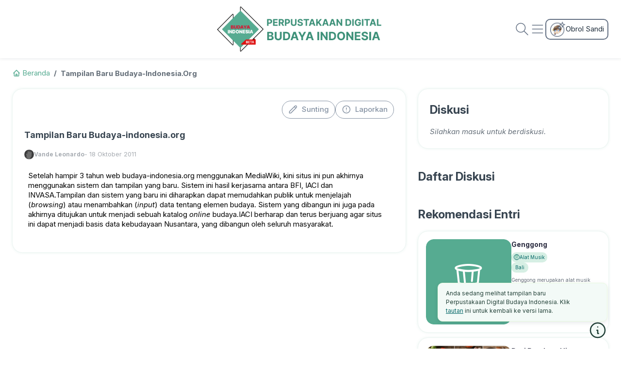

--- FILE ---
content_type: text/html; charset=UTF-8
request_url: https://budaya-indonesia.org/Tampilan-Baru-BudayaIndonesiaorg
body_size: 11947
content:
<html lang="en" class="light-style layout-menu-fixed" dir="ltr" data-theme="theme-default" data-assets-path="../assets/"
    data-template="vertical-menu-template-free">

<head>
    <meta charset="utf-8" />
    <meta name="viewport"
        content="width=device-width, initial-scale=1.0, user-scalable=no, minimum-scale=1.0, maximum-scale=1.0" />

    <title>Tampilan Baru Budaya-indonesia.org &#187; Budaya Indonesia
</title>

    <meta name="description" content="" />
    <meta name="viewport" content="width=device-width, initial-scale=1">
    <meta name="csrf-token" content="XP49Xz7SwVCOdDNXwMhIDtPPPWsO2PiSrOU1ZICP">
    <meta name="search-uri" content="https://budaya-indonesia.org/cari?q=%23q">
    <meta name="search-prov-uri" content="https://budaya-indonesia.org/cari?provinsi=%3Aid">
    <meta name="login" content="https://budaya-indonesia.org/pengguna/masuk">
    <meta name="dashboard" content="https://budaya-indonesia.org/admin/dashboard">
    <meta name="search-suggest-url" content="https://budaya-indonesia.org/api/search-suggest">
    <meta name="total" content="https://budaya-indonesia.org/totalProvince?id=%23id">

        <meta name="api-post-reply-uri" content="https://budaya-indonesia.org/api/post-reply">
    <meta name="entry-id" content="1233">

    <!-- Favicon -->
    <link rel="shortcut icon" href="https://budaya-indonesia.org/favicon.ico" />

    <!-- Fonts -->
    <link rel="preconnect" href="https://fonts.gstatic.com" crossorigin />
    <link href="https://fonts.googleapis.com/css2?family=Public+Sans:ital,wght@0,300;0,400;0,500;0,600;0,700;1,300;1,400;1,500;1,600;1,700&display=swap" rel="stylesheet" />
    <link href="https://fonts.googleapis.com/css2?family=Inter:ital,opsz,wght@0,14..32,100..900;1,14..32,100..900&family=Plus+Jakarta+Sans:ital,wght@0,200..800;1,200..800&display=swap" rel="stylesheet">
    <link rel="stylesheet" href="https://budaya-indonesia.org/vendor/fonts/boxicons.css" />
    <!-- Core CSS -->
    <link rel="stylesheet" href="https://budaya-indonesia.org/css/newpdbi/core.css" class="template-customizer-core-css" />
    <link rel="stylesheet" href="https://budaya-indonesia.org/css/newpdbi/theme-default.css" class="template-customizer-theme-css" />
    <link rel="stylesheet" href="https://budaya-indonesia.org/css/newpdbi/demo.css" />
    <link rel="stylesheet" href="https://budaya-indonesia.org/css/newpdbi/custom.css" />
    <link href="/css/custom-spacing.css" rel="stylesheet">
    <link href="/css/global.css" rel="stylesheet">

    <!-- Vendors CSS -->
    <link rel="stylesheet" href="https://budaya-indonesia.org/assets/vendor/libs/perfect-scrollbar/perfect-scrollbar.css" />

    <!-- Page CSS -->

    <!-- Helpers -->
    <script src="https://budaya-indonesia.org/assets/vendor/js/helpers.js"></script>

    <script src="https://budaya-indonesia.org/assets/vendor/js/config.js"></script>
    
        <link href="https://vjs.zencdn.net/7.4.1/video-js.css" rel="stylesheet">
    <style>
        .video-js {
            background-color: #fff;
        }
    </style>
    <link rel="stylesheet" href="https://cdnjs.cloudflare.com/ajax/libs/bootstrap-sweetalert/1.0.1/sweetalert.min.css" />
    <style>
        table:not(.table-responsive-md) {
            width: auto !important;
        }
        
        .custom-audio {
            background-color: transparent;
            border: none;
            outline: none;
            box-shadow: none;
            width: 100%;
        }
        .video-container {
            position: relative;
            border-radius: 20px;
            overflow: hidden;
            max-width: 720px;
        }
        .overlay-buttons {
            position: absolute;
            top: 20px;
            right: 20px;
            z-index: 10;
        }
        .overlay-buttons a {
            cursor: pointer;
            background-color: var(--cs-light, #f8f9fa);
            border-radius: 8px;
            padding: 4px;
        }
        .overlay-buttons a:hover {
            background-color: var(--cs-strokeline);
            color: white;
        }
        video {
            width: 100%;
            height: auto;
            display: block;
        }
        .attachment-border {
            border: 4px solid var(--cs-strokeline);
        }
        .audio-player {
            display: flex;
            align-items: center;
            gap: 10px;
            padding: 10px 15px;
            border-radius: 10px;
            width: 100%;
        }

        input[type="range"] {
            flex-grow: 1;
        }

    </style>
</head>

<body>
    <nav class="navbar navbar-expand-md navbar-light shadow-sm sm-d-none fixed-top" style="background-color: white; height:120px;">
  <div class="container-xxl position-relative">

    <!-- Centered Brand -->
    <div class="position-absolute start-50 translate-middle-x">
      <a class="navbar-brand fw-bold" href="/">
        <img height="96" src="https://budaya-indonesia.org/img/logotext_beta.png" alt="logo">
      </a>
    </div>
        <!-- Right Side Content -->
    <div class="ms-auto d-flex gap-2">
      <form id="searchForm" class="d-flex align-items-center mb-0 position-relative d-none" action="https://budaya-indonesia.org/cari" method="GET" style="top: -3px;">
        <div class="position-relative w-100">
          <input class="search-query form-control" type="search" name="q" id="mQ"
              value="" aria-label="Cari"
              placeholder="Cari" onfocus="this.placeholder = ''"
              onblur="this.placeholder = 'Cari'" 
              autocomplete="off" 
              style="padding-top:8px; padding-bottom:8px; padding-left: 35px; border-radius: 12px;">
          <i class="bx bx-search position-absolute start-0 me-2" style="margin-left:12px; top: 25%;"></i>
          <div class="dropdown w-100" id="search-suggest">
            <ul class="dropdown-menu dropdown-search-suggest"></ul>
          </div>
        </div>
      </form>

      <a href="javascript:void(0);" id="searchToggle" style="margin-top:5px;">
        <svg xmlns="http://www.w3.org/2000/svg" width="32" height="32" viewBox="0 0 32 32" fill="none">
          <path d="M28 28L20 20M22.6667 13.3333C22.6667 18.488 18.488 22.6667 13.3333 22.6667C8.17868 22.6667 4 18.488 4 13.3333C4 8.17868 8.17868 4 13.3333 4C18.488 4 22.6667 8.17868 22.6667 13.3333Z" stroke="#637083" stroke-width="1.5" stroke-linecap="round" stroke-linejoin="round"/>
        </svg>
      </a>
      
      
      <!-- Auth Dropdown Trigger (Hamburger or Text) -->
      <div class="dropdown ms-auto">
        <button class="navbar-toggler d-flex align-items-center gap-2" style="margin-top:5px;" type="button" id="authDropdown"
          data-bs-toggle="dropdown" aria-expanded="false">
            <svg xmlns="http://www.w3.org/2000/svg" width="32" height="32" viewBox="0 0 32 32" fill="none">
              <path d="M5.33325 8H26.6666M5.33325 16H26.6666M5.33325 24H26.6666" stroke="#637083" stroke-width="1.5" stroke-linecap="round" stroke-linejoin="round"/>
            </svg>
        </button>

        <!-- Dropdown Menu -->
        <ul class="dropdown-menu dropdown-menu-end" aria-labelledby="authDropdown" style="
            border-radius: 12px;
            min-width: 250px;
            padding: 16px;">
                      <li class="mb-2">
              <a class="btn w-100 btn-outline-dark rounded-pill" href="https://budaya-indonesia.org/pengguna/daftar">Daftar</a>
            </li>

            <li>
              <a class="btn w-100 btn-primary btn-primary-black rounded-pill" href="https://budaya-indonesia.org/pengguna/masuk">Masuk</a>
            </li>
                  </ul>
      </div>
      
      <a href="https://budaya-indonesia.ai" target="_blank">
        <div class="d-flex align-items-center gap-2 text-black border rounded-3" style="padding: 4px 8px; border: 1.5px solid #637083 !important; border-radius: 10px !important;">
          <img src="https://budaya-indonesia.org/img/osan.png" alt="" style="height: 32px;">
          Obrol Sandi
        </div>
      </a>
    </div>
      </div>
</nav>


<nav class="navbar navbar-expand-md navbar-light shadow-sm mobile fixed-top" style="background-color: white;">
    <div class="container-xxl">
        <!-- Logo -->
        <a class="navbar-brand" href="/">
            <img height="50" src="https://budaya-indonesia.org/img/logotext_beta.png" alt="logo">
        </a>

        <div class="d-flex align-items-center gap-2">
            
                            <button class="navbar-toggler d-flex align-items-center gap-2" type="button"
                    data-bs-toggle="collapse" data-bs-target="#navbarAuth" 
                    aria-controls="navbarAuth" aria-expanded="false" aria-label="Toggle navigation">
                    <svg xmlns="http://www.w3.org/2000/svg" width="32" height="32" 
                        viewBox="0 0 32 32" fill="none">
                        <path d="M5.33331 8H26.6666M5.33331 16H26.6666M5.33331 24H26.6666" 
                              stroke="#8F969E" stroke-width="2" stroke-linecap="round" 
                              stroke-linejoin="round"/>
                    </svg>
                </button>
            
            
            <a href="https://budaya-indonesia.ai" target="_blank">
                <img src="https://budaya-indonesia.org/img/osan.png" alt="OSAN" style="height: 32px;">
            </a>
        </div>

        
                    <div class="collapse navbar-collapse" id="navbarAuth">
                <div class="ms-auto d-flex flex-column flex-md-row align-items-start align-items-md-center gap-2 mt-3 mt-md-0">
                    <a class="btn w-100 btn-outline-dark rounded-pill" href="https://budaya-indonesia.org/pengguna/daftar">Daftar</a>
                    <a class="btn w-100 btn-primary btn-primary-black rounded-pill" href="https://budaya-indonesia.org/pengguna/masuk">Masuk</a>
                </div>
            </div>
        
    </div>
</nav>

<div class="mobile" style="margin-top: 100;"></div>
<div class="sm-d-none" style="margin-top: 97px;"></div>

<div class="container-xxl mobile my-4">
    <form id="searchFormMobile" class="d-flex mb-0 position-relative" action="https://budaya-indonesia.org/cari" method="GET">
        <div class="position-relative w-100">
            <input class="search-query-mobile form-control rounded-mid py-3" type="search" name="q" id="dQ"
                value="" aria-label="Cari Budaya"
                placeholder="Cari Budaya" onfocus="this.placeholder = ''"
                onblur="this.placeholder = 'Cari Budaya'" 
                autocomplete="off" style="padding-left: 35px;"
                >
            <i class="bx bx-search position-absolute start-0 ms-3 me-3" style="top: 30%;"></i>
            <div class="dropdown w-100" id="search-suggest">
                <ul class="dropdown-menu dropdown-search-suggest-mobile"></ul>
            </div>
        </div>
    </form>
</div>
        
    

<div class="container-xxl py-0 py-md-6">
    <nav aria-label="breadcrumb" class="my-5">
        <ol class="breadcrumb d-flex flex-nowrap">
            <li class="breadcrumb-item flex-shrink-0">
                <a href="https://budaya-indonesia.org" class="text-primary mb-0">
                    <svg style="margin-bottom: 2px;" xmlns="http://www.w3.org/2000/svg" width="16" height="16" viewBox="0 0 16 16" fill="none">
                        <path d="M2 8L3.33333 6.66667M3.33333 6.66667L8 2L12.6667 6.66667M3.33333 6.66667V13.3333C3.33333 13.7015 3.63181 14 4 14H6M12.6667 6.66667L14 8M12.6667 6.66667V13.3333C12.6667 13.7015 12.3682 14 12 14H10M6 14C6.36819 14 6.66667 13.7015 6.66667 13.3333V10.6667C6.66667 10.2985 6.96514 10 7.33333 10H8.66667C9.03486 10 9.33333 10.2985 9.33333 10.6667V13.3333C9.33333 13.7015 9.63181 14 10 14M6 14H10" stroke="currentColor" stroke-width="1.5" stroke-linecap="round" stroke-linejoin="round"/>
                    </svg>
                    Beranda</a>
            </li>
                        <li class="breadcrumb-item fw-bold text-capitalize"><div class="text-truncate-1">Tampilan Baru Budaya-indonesia.org</div></li>
        </ol>
    </nav>
  
    <div class="row">
        <div class="col-12 col-lg-8 mb-4">
            <div class="card custom-card">
                <div class="card-body">
                                    <div class="d-flex justify-content-between align-items-start">
                        <div class="d-flex gap-2 flex-wrap">
                                                    </div>

                        <div class="d-flex gap-2">
                                                            <a href="https://budaya-indonesia.org/admin/entri/sunting/1233" class="sm-d-none btn btn-outline-secondary rounded-pill px-3">
                                    <svg class="me-2" xmlns="http://www.w3.org/2000/svg" width="20" height="20" viewBox="0 0 20 20" fill="none">
                                        <path d="M12.6935 4.36019L15.6398 7.30647M13.9435 3.11019C14.7571 2.2966 16.0762 2.2966 16.8898 3.11019C17.7034 3.92379 17.7034 5.24288 16.8898 6.05647L5.41667 17.5296H2.5V14.5537L13.9435 3.11019Z"  stroke="currentColor" stroke-width="1.5" stroke-linecap="round" stroke-linejoin="round"/>
                                    </svg>
            
                                    Sunting
                                </a>
                                <div class="mobile">
                                    <a href="https://budaya-indonesia.org/admin/entri/sunting/1233">
                                        <svg xmlns="http://www.w3.org/2000/svg" width="24" height="24" viewBox="0 0 24 24" fill="none">
                                            <path d="M11 5H6C4.89543 5 4 5.89543 4 7V18C4 19.1046 4.89543 20 6 20H17C18.1046 20 19 19.1046 19 18V13M17.5858 3.58579C18.3668 2.80474 19.6332 2.80474 20.4142 3.58579C21.1953 4.36683 21.1953 5.63316 20.4142 6.41421L11.8284 15H9L9 12.1716L17.5858 3.58579Z" stroke="#8F969E" stroke-width="2" stroke-linecap="round" stroke-linejoin="round"/>
                                        </svg>
                                    </a>
                                </div>
                                    
                            <a href="https://budaya-indonesia.org/Tampilan-Baru-BudayaIndonesiaorg/lapor" class="sm-d-none btn btn-outline-secondary rounded-pill px-3">
                                <svg class="me-2" xmlns="http://www.w3.org/2000/svg" width="20" height="20" viewBox="0 0 20 20" fill="none">
                                    <path d="M10 6.66667V10M10 13.3333H10.0083M17.5 10C17.5 14.1421 14.1421 17.5 10 17.5C5.85786 17.5 2.5 14.1421 2.5 10C2.5 5.85786 5.85786 2.5 10 2.5C14.1421 2.5 17.5 5.85786 17.5 10Z" stroke="currentColor" stroke-width="1.5" stroke-linecap="round" stroke-linejoin="round"/>
                                </svg>
                                
                                Laporkan
                            </a>
                            <div class="mobile">
                                <a href="https://budaya-indonesia.org/Tampilan-Baru-BudayaIndonesiaorg/lapor">
                                    <svg xmlns="http://www.w3.org/2000/svg" width="24" height="24" viewBox="0 0 24 24" fill="none">
                                        <path d="M12 8V12M12 16H12.01M21 12C21 16.9706 16.9706 21 12 21C7.02944 21 3 16.9706 3 12C3 7.02944 7.02944 3 12 3C16.9706 3 21 7.02944 21 12Z" stroke="#8F969E" stroke-width="2" stroke-linecap="round" stroke-linejoin="round"/>
                                    </svg>
                                </a>

                            </div>
                        </div>
                    </div>
                                        
                    <h5 class="fw-bold mt-5">Tampilan Baru Budaya-indonesia.org</h5>
                    <div class="d-flex align-items-center gap-2 text-muted mb-4 flex-wrap">
                        <div class="d-flex align-items-center gap-2">
                            <img src="https://budaya-indonesia.org/static/profil_male.gif" 
                                alt="avatar" style="height: 20px; width: 20px; border-radius: 50%">
                            <p class="fw-bold mb-0" style="font-size: 12px;">
                                <a class="text-muted" href="https://budaya-indonesia.org/admin/pengguna/akunku/vande">
                                    Vande Leonardo
                                </a>
                            </p>
                        </div>
                        <div style="font-size: 13px;"> 
                            - 18 Oktober 2011
                                                    </div>

                    </div>

                    <div class="p-2" style="color: black !important;">
                        <p>Setelah hampir 3 tahun web budaya-indonesia.org menggunakan MediaWiki, kini situs ini pun akhirnya menggunakan sistem dan tampilan yang baru. Sistem ini hasil kerjasama antara BFI, IACI dan INVASA.Tampilan dan sistem yang baru ini diharapkan dapat memudahkan publik untuk menjelajah (<em>browsing</em>) atau menambahkan (<em>input</em>) data tentang elemen budaya. Sistem yang dibangun ini juga pada akhirnya ditujukan untuk menjadi sebuah katalog <em>online</em> budaya.IACI berharap dan terus berjuang agar situs ini dapat menjadi basis data kebudayaan Nusantara, yang dibangun oleh seluruh masyarakat. </p>
                    </div>

                                                            
                    
                    
                    
                                    </div>
            </div>

        </div>
        <div class="col-12 col-lg-4 mb-4">
                            <div class="card custom-card" style="margin-bottom:40px;">
                    <div class="card-body">
                        <h4 class="fw-bold">Diskusi</h4>
                                                <i style="width: 100%">Silahkan masuk untuk berdiskusi.</i>
                                            </div>
                </div>

                <div style="margin-bottom:40px;">
                    <h4 class="fw-bold">Daftar Diskusi</h4>
                    <div id="discussion-panel">
                                            </div>
                </div>
            
            <h4 class="fw-bold">Rekomendasi Entri</h4>
                            <div class="card mt-3 card-entry custom-card" style="border-radius: 20px; min-width: 200px;">
    <div class="card-body" style="padding: 1rem;">

        <div class="d-flex justify-content-start gap-3 gap-lg-4 flex-nowrap">
            <div class="flex-shrink-0">
                <img src="https://budaya-indonesia.org/static/bg-400/element-1.png"
                    alt="Gambar Entri"
                    class="br-16 entry-thumbnail object-fit-cover">
            </div>
            <div class="flex-grow-1 overflow-hidden">
                <h6 class="text-truncate-1 fw-bold fz-14" style="margin-bottom: 6px;">
                    <a href="https://budaya-indonesia.org/genggong-bali" class="text-dark stretched-link">
                        Genggong
                    </a>
                </h6>
                                    <div class="d-flex flex-column align-items-start gap-1">
                        <div class="rounded-pill bg-primary-light py-1 d-inline-flex align-items-center gap-1" style="padding: 0 5px;">
                            <img src="https://budaya-indonesia.org/icons/element/v2-alat-musik.svg" alt="Alat Musik" style="border: 1px solid #036666; height: 12px; width: 12px; border-radius: 50%">
                            <span class="text-primary-dark fz-10">Alat Musik</span>
                        </div>
                        <div class="rounded-pill bg-primary-light py-1 px-2 d-inline-flex align-items-center gap-2 mb-2">
                            <span class="text-primary-dark fz-10">Bali</span>
                        </div>
                    </div>
                
                <p style="margin-bottom: 6px;" class="text-truncate-2 fz-10 sm-text-truncate-2">
                     Genggong merupakan alat musik tradisional khas Bali yang termasuk dalam jenis alat musik tiup. Alat musik ini terbuat dari bahan dasar bambu atau pelepah aren dan dimainkan dengan cara ditempelkan ke mulut, lalu dipetik menggunakan tali yang terpasang pada bagian ujungnya. 
 Suara yang dihasilkan oleh genggong berasal dari getaran lidah bambu yang dipengaruhi oleh rongga mulut pemain sebagai resonator. Oleh karena itu, teknik memainkan genggong membutuhkan keterampilan khusus dalam mengatur pernapasan dan posisi mulut. 
 Dalam kebudayaan Bali, genggong sering digunakan dalam pertunjukan seni tradisional maupun sebagai hiburan rakyat. Selain memiliki nilai estetika, alat musik ini juga mencerminkan kearifan lokal dan kreativitas masyarakat Bali dalam memanfaatkan bahan alam sekitar. 
                </p>

                <div class="d-flex align-items-center gap-2">
                    <img src="https://budaya-indonesia.org/static/profil_male.gif" 
                        alt="avatar" style="height: 20px; width: 20px; border-radius: 50%">
                    <h6 class="mb-0 text-truncate-1 fz-12">
                        Yogaxd 
                    </h6>
                </div>
            </div>
        </div>
    </div>
</div>
                            <div class="card mt-3 card-entry custom-card" style="border-radius: 20px; min-width: 200px;">
    <div class="card-body" style="padding: 1rem;">

        <div class="d-flex justify-content-start gap-3 gap-lg-4 flex-nowrap">
            <div class="flex-shrink-0">
                <img src="https://pdbifiles.nos.jkt-1.neo.id/files/2025/11/26/umikulsum_10-masakan-nusantara-1_1764128253.png"
                    alt="Gambar Entri"
                    class="br-16 entry-thumbnail object-fit-cover">
            </div>
            <div class="flex-grow-1 overflow-hidden">
                <h6 class="text-truncate-1 fw-bold fz-14" style="margin-bottom: 6px;">
                    <a href="https://budaya-indonesia.org/dari-rendang-hingga-gudeg-10-mahakarya-kuliner-indonesia-yang-mengguncang-lidah" class="text-dark stretched-link">
                        Dari Rendang Hingga Gudeg: 10 Mahakarya Kuliner Indonesia yang Mengguncang Lidah
                    </a>
                </h6>
                                    <div class="d-flex flex-column align-items-start gap-1">
                        <div class="rounded-pill bg-primary-light py-1 d-inline-flex align-items-center gap-1" style="padding: 0 5px;">
                            <img src="https://budaya-indonesia.org/icons/element/v2-makanan-minuman.svg" alt="Makanan Minuman" style="border: 1px solid #036666; height: 12px; width: 12px; border-radius: 50%">
                            <span class="text-primary-dark fz-10">Makanan Minuman</span>
                        </div>
                        <div class="rounded-pill bg-primary-light py-1 px-2 d-inline-flex align-items-center gap-2 mb-2">
                            <span class="text-primary-dark fz-10">DKI Jakarta</span>
                        </div>
                    </div>
                
                <p style="margin-bottom: 6px;" class="text-truncate-2 fz-10 sm-text-truncate-2">
                     1. Rendang (Minangkabau) 
 Rendang adalah hidangan daging (umumnya sapi) yang dimasak perlahan dalam santan dan bumbu rempah-rempah yang kaya selama berjam-jam (4–8 jam). Proses memasak yang sangat lama ini membuat santan mengering dan bumbu terserap sempurna ke dalam daging. Hasilnya adalah daging yang sangat empuk, padat, dan dilapisi bumbu hitam kecokelatan yang berminyak. Cita rasanya sangat kompleks: gurih, pedas, dan beraroma kuat. Rendang kering memiliki daya simpan yang panjang. Rendang adalah salah satu hidangan khas Indonesia yang paling terkenal dan diakui dunia. Berasal dari Minangkabau, Sumatera Barat, masakan ini memiliki nilai budaya yang tinggi dan proses memasak yang unik. 
 1. Asal dan Filosofi 
 Asal: Rendang berasal dari tradisi memasak suku Minangkabau. Secara historis, masakan ini berfungsi sebagai bekal perjalanan jauh karena kemampuannya yang tahan lama berkat proses memasak yang menghilangkan air. 
 Filosofi: Proses memasak rendang yang memakan waktu lama mela...
                </p>

                <div class="d-flex align-items-center gap-2">
                    <img src="https://budaya-indonesia.org/static/profil_male.gif" 
                        alt="avatar" style="height: 20px; width: 20px; border-radius: 50%">
                    <h6 class="mb-0 text-truncate-1 fz-12">
                        Umikulsum 
                    </h6>
                </div>
            </div>
        </div>
    </div>
</div>
                            <div class="card mt-3 card-entry custom-card" style="border-radius: 20px; min-width: 200px;">
    <div class="card-body" style="padding: 1rem;">

        <div class="d-flex justify-content-start gap-3 gap-lg-4 flex-nowrap">
            <div class="flex-shrink-0">
                <img src="https://budaya-indonesia.org/static/bg-400/element-3.png"
                    alt="Gambar Entri"
                    class="br-16 entry-thumbnail object-fit-cover">
            </div>
            <div class="flex-grow-1 overflow-hidden">
                <h6 class="text-truncate-1 fw-bold fz-14" style="margin-bottom: 6px;">
                    <a href="https://budaya-indonesia.org/resep-ayam-goreng-bawang-putih-renyah-gurih-harum-bikin-nagih" class="text-dark stretched-link">
                        Ayam Ungkep
                    </a>
                </h6>
                                    <div class="d-flex flex-column align-items-start gap-1">
                        <div class="rounded-pill bg-primary-light py-1 d-inline-flex align-items-center gap-1" style="padding: 0 5px;">
                            <img src="https://budaya-indonesia.org/icons/element/v2-makanan-minuman.svg" alt="Makanan Minuman" style="border: 1px solid #036666; height: 12px; width: 12px; border-radius: 50%">
                            <span class="text-primary-dark fz-10">Makanan Minuman</span>
                        </div>
                        <div class="rounded-pill bg-primary-light py-1 px-2 d-inline-flex align-items-center gap-2 mb-2">
                            <span class="text-primary-dark fz-10">Jawa Barat</span>
                        </div>
                    </div>
                
                <p style="margin-bottom: 6px;" class="text-truncate-2 fz-10 sm-text-truncate-2">
                     Ayam goreng adalah salah satu menu favorit keluarga yang tidak pernah membosankan. Namun, jika kamu ingin mencoba variasi yang lebih gurih dan harum, ayam goreng bawang putih renyah adalah pilihan yang tepat. Ciri khasnya terletak pada aroma bawang putih yang kuat serta kriukannya yang renyah saat digigit. Resep ini juga sangat mudah dibuat, cocok untuk menu harian maupun 
 Bahan-Bahan Bahan Ayam Ungkep 
 ½ kg ayam (boleh potong kecil agar lebih cepat matang) 
 5 siung bawang putih 
 4 siung bawang merah 
 1 sdt ketumbar bubuk 
 1 ruas kunyit (opsional untuk warna) 
 Garam secukupnya 
 Kaldu bubuk secukupnya 
 Air ± 400 ml 
 Bahan Kriuk Bawang 
 5–6 siung bawang putih, cincang halus 
 3 sdm tepung maizena 
 ¼ sdt garam 
 ¼ sdt lada 
 Minyak banyak untuk menggoreng 
 Cara Membuat 
 
 Ungkep ayam terlebih dahulu 
 
 Haluskan bawang putih, bawang merah, kunyit, dan ketumbar. 
 Tumis sebentar hingga harum. 
 Masukkan ayam, aduk rata, lalu tuang air. 
 Tambahkan garam dan kaldu bubuk. 
 Un...
                </p>

                <div class="d-flex align-items-center gap-2">
                    <img src="https://budaya-indonesia.org/static/profil_male.gif" 
                        alt="avatar" style="height: 20px; width: 20px; border-radius: 50%">
                    <h6 class="mb-0 text-truncate-1 fz-12">
                        Apitsupriatna 
                    </h6>
                </div>
            </div>
        </div>
    </div>
</div>
                            <div class="card mt-3 card-entry custom-card" style="border-radius: 20px; min-width: 200px;">
    <div class="card-body" style="padding: 1rem;">

        <div class="d-flex justify-content-start gap-3 gap-lg-4 flex-nowrap">
            <div class="flex-shrink-0">
                <img src="https://budaya-indonesia.org/static/bg-400/element-3.png"
                    alt="Gambar Entri"
                    class="br-16 entry-thumbnail object-fit-cover">
            </div>
            <div class="flex-grow-1 overflow-hidden">
                <h6 class="text-truncate-1 fw-bold fz-14" style="margin-bottom: 6px;">
                    <a href="https://budaya-indonesia.org/resep-ayam-ungkep-bumbu-kuning-cepat-praktis-untuk-masakan-harian" class="text-dark stretched-link">
                        Resep Ayam Ungkep Bumbu Kuning Cepat, Praktis untuk Masakan Harian
                    </a>
                </h6>
                                    <div class="d-flex flex-column align-items-start gap-1">
                        <div class="rounded-pill bg-primary-light py-1 d-inline-flex align-items-center gap-1" style="padding: 0 5px;">
                            <img src="https://budaya-indonesia.org/icons/element/v2-makanan-minuman.svg" alt="Makanan Minuman" style="border: 1px solid #036666; height: 12px; width: 12px; border-radius: 50%">
                            <span class="text-primary-dark fz-10">Makanan Minuman</span>
                        </div>
                        <div class="rounded-pill bg-primary-light py-1 px-2 d-inline-flex align-items-center gap-2 mb-2">
                            <span class="text-primary-dark fz-10">Jawa Barat</span>
                        </div>
                    </div>
                
                <p style="margin-bottom: 6px;" class="text-truncate-2 fz-10 sm-text-truncate-2">
                     Ayam ungkep bumbu kuning adalah salah satu menu rumahan yang paling praktis dibuat. Rasanya gurih, aromanya harum, dan bisa diolah lagi menjadi berbagai hidangan seperti ayam goreng, ayam bakar, hingga pelengkap nasi kuning. Keunggulan lainnya, resep ini termasuk cepat dan cocok untuk kamu yang ingin memasak tanpa ribet namun tetap enak. 
 Berikut resep ayam ungkep bumbu kuning cepat yang bisa kamu coba di rumah. 
 Bahan-Bahan 
 ½ kg ayam, potong sesuai selera 
 4 siung bawang putih 
 5 siung bawang merah 
 1 ruas kunyit 
 1 ruas jahe 
 1 ruas lengkuas (geprek) 
 2 lembar daun salam 
 2 lembar daun jeruk 
 1 batang serai (geprek) 
 1 sdt ketumbar bubuk (opsional) 
 Garam secukupnya 
 Kaldu bubuk secukupnya 
 Air ± 400–500 ml 
 Minyak sedikit untuk menumis 
 Cara Membuat 
 
 Haluskan bumbu 
 
 Blender atau ulek bawang merah, bawang putih, kunyit, jahe, dan ketumbar bubuk (jika dipakai). Semakin halus bumbunya, semakin meresap ke ayam. 
 
 Tumis bumbu hingga harum 
 
 Panaskan sedikit m...
                </p>

                <div class="d-flex align-items-center gap-2">
                    <img src="https://budaya-indonesia.org/static/profil_male.gif" 
                        alt="avatar" style="height: 20px; width: 20px; border-radius: 50%">
                    <h6 class="mb-0 text-truncate-1 fz-12">
                        Apitsupriatna 
                    </h6>
                </div>
            </div>
        </div>
    </div>
</div>
                            <div class="card mt-3 card-entry custom-card" style="border-radius: 20px; min-width: 200px;">
    <div class="card-body" style="padding: 1rem;">

        <div class="d-flex justify-content-start gap-3 gap-lg-4 flex-nowrap">
            <div class="flex-shrink-0">
                <img src="https://budaya-indonesia.org/static/bg-400/element-2.png"
                    alt="Gambar Entri"
                    class="br-16 entry-thumbnail object-fit-cover">
            </div>
            <div class="flex-grow-1 overflow-hidden">
                <h6 class="text-truncate-1 fw-bold fz-14" style="margin-bottom: 6px;">
                    <a href="https://budaya-indonesia.org/konsep-ikan-keramat-sebagai-konservasi-lokal-air-bersih-kawasan-goa-ngerong-tuban" class="text-dark stretched-link">
                        Konsep Ikan Keramat Sebagai Konservasi Lokal Air Bersih Kawasan Goa Ngerong Tuban
                    </a>
                </h6>
                                    <div class="d-flex flex-column align-items-start gap-1">
                        <div class="rounded-pill bg-primary-light py-1 d-inline-flex align-items-center gap-1" style="padding: 0 5px;">
                            <img src="https://budaya-indonesia.org/icons/element/v2-cerita-rakyat.svg" alt="Cerita Rakyat" style="border: 1px solid #036666; height: 12px; width: 12px; border-radius: 50%">
                            <span class="text-primary-dark fz-10">Cerita Rakyat</span>
                        </div>
                        <div class="rounded-pill bg-primary-light py-1 px-2 d-inline-flex align-items-center gap-2 mb-2">
                            <span class="text-primary-dark fz-10">Jawa Timur</span>
                        </div>
                    </div>
                
                <p style="margin-bottom: 6px;" class="text-truncate-2 fz-10 sm-text-truncate-2">
                     Sumber daya air merupakan sebuah unsur esensial dalam mendukung keberlangsungan kehidupan di bumi. Ketersediaan air dengan kualitas baik dan jumlah yang cukup menjadi faktor utama keseimbangan ekosistem serta kesejahteraan manusia. Namun, pada era modern saat ini, dunia menghadapi krisis air yang semakin mengkhawatirkan (Sari et al., 2024). Berkurangnya ketersediaan air disebabkan oleh berbagai faktor global seperti pemanasan, degradasi lingkungan, dan pertumbuhan penduduk yang pesat. Kondisi tersebut menuntut adanya langkah-langkah strategis dalam pengelolaan air dengan memperhatikan berbagai faktor yang tidak hanya teknis, tetapi juga memperhatikan sosial dan budaya masyarakat.
Salah satu langkah yang relevan adalah konservasi air berbasis kearifan lokal. Langkah strategis ini memprioritaskan nilai-nilai budaya masyarakat sebagai dasar dalam menjaga sumber daya air. Salah satu wilayah yang mengimplementasikan konservasi berbasis kearifan lokal yaitu Goa Ngerong di kecamatan Rengel,...
                </p>

                <div class="d-flex align-items-center gap-2">
                    <img src="https://budaya-indonesia.org/static/profil_male.gif" 
                        alt="avatar" style="height: 20px; width: 20px; border-radius: 50%">
                    <h6 class="mb-0 text-truncate-1 fz-12">
                        Muhammad Rofiul Alim
                    </h6>
                </div>
            </div>
        </div>
    </div>
</div>
                    </div>
    </div>
</div>
    <footer class="bg-primary-dark pt-lg-8">
    <div class="container-xxl">
                    <div class="row d-flex flex-wrap align-items-start justify-content-between">
                <div class="col-12 col-md-auto footer-col-left">
                    <div class="footer-left d-flex justify-content-start gap-4 mb-4 mb-md-0">
                        <a class="sosmed me-2" href="#"><img height="72" src="https://budaya-indonesia.org/img/new_logo.png" alt="Logo"></a>
                        <a class="sosmed me-3" href="#"><img height="72" src="https://budaya-indonesia.org/img/app/logo-SB.png" alt="Logo"></a>
                        <a class="sosmed" href="http://bandungfe.net/"><img height="72" src="https://budaya-indonesia.org/img/app/f-2.png" alt="Logo"></a>
                    </div>
                </div>

                <div class="footer-right col-12 col-md-auto d-flex flex-column flex-md-row justify-content-between flex-wrap" style="gap: 40px;">
                    <!-- IACI Links -->
                    <div>
                        <div class="mb-3">
                            <h5 class="mb-2 text-white fw-bold">IACI</h5>
                            <div class="footer-link-group">
                                <a href="https://budaya-indonesia.org/IACI" class="mb-1 light-link d-inline-block">Tentang</a>
                                <a href="https://budaya-indonesia.org/cari?etype=2" class="mb-1 light-link d-inline-block">Berita</a>
                                <a href="https://budaya-indonesia.org/cari?etype=5" class="mb-1 light-link d-inline-block">Agenda</a>
                                <a href="https://budaya-indonesia.org/cari?etype=7" class="mb-1 light-link d-inline-block">Jurnal</a>
                                <div>
                                    <a href="https://budaya-indonesia.org/feed/entry" class="mb-1 light-link d-inline-block">RSS Feed</a>
                                    <a href="https://budaya-indonesia.org/feed/diskusi" class="mb-1 light-link d-inline-block">RSS Feed Diskusi</a>
                                    <a href="https://budaya-indonesia.org/FAQ" class="mb-1 light-link d-inline-block last">FAQ</a>
                                </div>
                            </div>
                        </div>

                        
                    </div>
                </div>
            </div>
            <hr style="margin-bottom:2rem; margin-top:2rem; border: 1px solid white">
                <div class="footer-socmed-bottom d-flex justify-content-between">
            <div class="text-white" style="font-size: 12px;">&copy; 2007 - 2026 Perpustakaan Digital Budaya Indonesia</div>
            <div class="socmed-right text-center">
                <a href="mailto:office@budaya-indonesia.org" class="me-4">
                    <img src="https://budaya-indonesia.org/icons/social/mail.svg" style="width: 24px; height:24px;">
                </a>
                <a href="https://x.com/infobudaya" class="me-4">
                    <img src="https://budaya-indonesia.org/icons/social/x.svg" style="width: 24px; height:24px;">
                </a>
                <a href="http://on.fb.me/BudayaIndonesia">
                    <img src="https://budaya-indonesia.org/icons/social/facebook.svg" style="width: 24px; height:24px;">
                </a>
            </div>
        </div>
    </div>
</footer>    <div id="newWebInfo" class="alert alert-success alert-dismissible fade show rounded-10px position-fixed mt-3 me-3 shadow z-1030" role="alert" 
    style="
        max-width: 350px; 
        z-index: 10000; 
        bottom: 40px;
        border-radius: 8px;
        background: var(--primary-pdbi-50, #F3FAF7);
        color: var(--primary-pdbi-900, #214037);
        right: 16px;
    ">

    <div class="fz-12" style="line-height: 18px;">
        Anda sedang melihat tampilan baru Perpustakaan Digital Budaya Indonesia. Klik <a class="text-primary-dark text-decoration-underline" href="https://versilama.budaya-indonesia.org">tautan</a> ini untuk kembali ke versi lama.
    </div>
</div>


<!-- Floating Info Icon -->
<div id="infoIcon" class="floating-info-icon position-fixed m-3 z-1030" style="cursor: pointer; bottom: 6px !important; right: 16px; z-index: 10000;">
    <svg onclick="toggleInfoAlert()" xmlns="http://www.w3.org/2000/svg" width="40" height="40" viewBox="0 0 24 24" fill="#F3FAF7" stroke="#214037" stroke-width="1.5" >
      <path d="M13 16H12V12H11M12 8H12.01M21 12C21 16.9706 16.9706 21 12 21C7.02944 21 3 16.9706 3 12C3 7.02944 7.02944 3 12 3C16.9706 3 21 7.02944 21 12Z" stroke-linecap="round" stroke-linejoin="round"/>
    </svg>
</div>

<script>
  function toggleInfoAlert() {
    const alertBox = document.getElementById('newWebInfo');
    const icon = document.getElementById('infoIcon');

    if (alertBox.style.display === 'none' || !alertBox.classList.contains('show')) {
      // Position alert above the icon
      const iconRect = icon.getBoundingClientRect();
      alertBox.style.display = 'block';
      setTimeout(() => alertBox.classList.add('show'), 10);
    } else {
      hideInfoAlert();
    }
  }

  function hideInfoAlert() {
    const alertBox = document.getElementById('newWebInfo');
    alertBox.classList.remove('show');
    setTimeout(() => {
      alertBox.style.display = 'none';
    }, 200);
  }
</script>

    <!-- Core JS -->
    <!-- build:js assets/vendor/js/core.js -->
    <script src="https://budaya-indonesia.org/assets/vendor/libs/jquery/jquery.js"></script>
    <script src="https://budaya-indonesia.org/assets/vendor/libs/popper/popper.js"></script>
    <script src="https://budaya-indonesia.org/assets/vendor/js/bootstrap.js"></script>
    <script src="https://budaya-indonesia.org/assets/vendor/libs/perfect-scrollbar/perfect-scrollbar.js"></script>

    <script src="https://budaya-indonesia.org/assets/vendor/js/menu.js"></script>
    <!-- endbuild -->

    <!-- Vendors JS -->

    <!-- Main JS -->
    <script src="https://budaya-indonesia.org/assets/vendor/js/main.js"></script>

    <!-- Page JS -->
    <script src="https://cdn.jsdelivr.net/npm/bootstrap@4.6.2/dist/js/bootstrap.bundle.min.js"
        integrity="sha384-Fy6S3B9q64WdZWQUiU+q4/2Lc9npb8tCaSX9FK7E8HnRr0Jz8D6OP9dO5Vg3Q9ct" crossorigin="anonymous">
    </script>

    <script src="https://budaya-indonesia.org/js/typeahead.jquery.min.js"></script>
    <script src="https://budaya-indonesia.org/js/bootstrap3-typeahead.min.js"></script>
    <script src="https://budaya-indonesia.org/js/search-suggest.js"></script>
    <script src="https://budaya-indonesia.org/js/helper.js"></script>

    

    <script>
        $(document).ready(function () {
            $('#searchToggle').on('click', function () {
                $('#searchForm').toggleClass('d-none');
            });
        });
    </script>

    
    <script>
        $(document).ready(function(){
            var counter = 0;
            function updateUIState(){
                $('[id^="text-twit"]').hide().eq(++counter % 5).show();
                initTimeout();
            }

            function initTimeout(){
                setTimeout(updateUIState, 5000)
            }

            var mcounter = 0;
            function mupdateUIState(){
                $('[id^="text-twit-m"]').hide().eq(++mcounter % 5).show();
                minitTimeout();
            }

            function minitTimeout(){
                setTimeout(mupdateUIState, 5000)
            }

            initTimeout();
            minitTimeout();
            
            window.CSRF_TOKEN = $('meta[name=csrf-token]').attr('content');
            window.BUDI = {
                max_file_upload: 500000,
                allowed_ext: 'jpg, jpeg, png, gif, bmp, mp4, mp3, mpeg, avi, pdf',
                month_names: [
                                        "Jan","Feb","Mar","Apr","May","Jun","Jul","Aug","Sep","Oct","Nov","Dec"
                ]
            };
            
            window.BUDI.dateToLong = function(date, withTime) {
                date = new Date(date);
                let day = date.getDate();
                day = day.toString();
                day = day.length < 2 ? '0' + day : day;
                let monthIndex = date.getMonth();
                let year = date.getFullYear();
                let time = date.toTimeString().split(' ')[0];
                date = day + ' ' + BUDI.month_names[monthIndex] + ' ' + year;
                if (withTime) {
                    return `${date} ${time}`;
                } else {
                    return date;
                }
            };
            function myTrim(x) {
                return x.replace(/^\s+|\s+$/gm,'');
            }
        })
    </script>

        <!-- If you'd like to support IE8 (for Video.js versions prior to v7) -->
    <script src="https://vjs.zencdn.net/ie8/1.1.2/videojs-ie8.min.js"></script>
    <script src="https://vjs.zencdn.net/7.4.1/video.js"></script>
    <script src="https://cdnjs.cloudflare.com/ajax/libs/bootstrap-sweetalert/1.0.1/sweetalert.min.js"></script>
    <script src="https://budaya-indonesia.org/app/website/detail-entri.js"></script>
    <script src="https://cdnjs.cloudflare.com/ajax/libs/pdf.js/2.10.377/pdf.min.js"></script>

    <script>
        const updateBackground = (el) => {
            const min = el.min ? el.min : 0;
            const max = el.max ? el.max : 100;
            const val = el.value;

            const percentage = ((val - min) * 100) / (max - min);
            el.style.background = `linear-gradient(to right, var(--cs-primary) 0%, var(--cs-primary) ${percentage}%, var(--cs-light) ${percentage}%, var(--cs-light) 100%)`;
        }
    
        const setPdfCover = (canvas) => {
            const url = canvas.getAttribute('data-getpdf-url');
            const ctx = canvas.getContext('2d');
            const pdfjsLib = window['pdfjs-dist/build/pdf'];

            pdfjsLib.getDocument({ url, disableRange: true }).promise.then(pdf => {
                return pdf.getPage(1);
            }).then(page => {
                $('.placeholder-glow').removeClass('placeholder-glow');
                canvas.classList.remove('placeholder');
                // Get canvas container size
                const containerWidth = canvas.clientWidth;
                const containerHeight = canvas.clientHeight;

                // Get original size of the page at scale 1
                const viewport = page.getViewport({ scale: 1 });

                // Calculate scale to fit container
                const scaleX = containerWidth / viewport.width;
                const scaleY = containerHeight / viewport.height;
                const scale = Math.min(scaleX, scaleY); // Maintain aspect ratio

                const scaledViewport = page.getViewport({ scale });

                // Set canvas size based on scaled viewport
                canvas.width = scaledViewport.width;
                canvas.height = scaledViewport.height;

                const renderContext = {
                    canvasContext: ctx,
                    viewport: scaledViewport
                };
                return page.render(renderContext).promise;
            }).catch(error => {
                console.error('Error rendering PDF:', error);
            });
        }
        
        const formatTime = (seconds) => {
            const min = Math.floor(seconds / 60);
            const sec = Math.floor(seconds % 60).toString().padStart(2, '0');
            return `${min}:${sec}`;
        }
        
        const getCarouselActiveData = () => {
            const carousel = $('#carouselControl');
            const activeItem = carousel.find('.carousel-item.active');

            const imgSrc = activeItem.find('img').attr('src');
            const editUrl = activeItem.find('img').data('edit-url');
            const detailUrl = activeItem.find('img').data('detail-url');

            return {
                imgSrc,
                editUrl,
                detailUrl
            };
        }
        
        $(document).ready(function() {
            $('#viewFull').on('click', function() {
                const {imgSrc} = getCarouselActiveData();
                window.location.href = imgSrc;
            });
            $('#editImage').on('click', function() {
                const {editUrl} = getCarouselActiveData();
                window.location.href = editUrl;
            });
            $('#detailImage').on('click', function() {
                const {detailUrl} = getCarouselActiveData();
                window.location.href = detailUrl;
            });

            // Set PDF cover for each canvas
            $('.pdf-cover').each(function() {
                setPdfCover(this);
            });

            $('.card-pdf').click(function(event) {
                if (!$(event.target).closest('.file-action-link').length) {
                    const url = $(this).data('pdf');
                    window.open(url, '_blank');
                }
            });

            const players = document.querySelectorAll('.audio-player');
            let currentAudio = null;
            players.forEach(player => {
                const audio = player.querySelector('audio');
                const playBtn = player.querySelector('.playPauseBtn');
                const seekBar = player.querySelector('.seekBar');
                const currentTimeEl = player.querySelector('.currentTime');
                const durationEl = player.querySelector('.duration');

                 // Force audio to load metadata
                audio.preload = 'metadata';
                audio.load();
                seekBar.value = 0;
                updateBackground(seekBar);
                
                audio.addEventListener('loadedmetadata', () => {
                    audio.currentTime = 0; // ensure it starts at zero
                    currentTimeEl.textContent = formatTime(0); // update the display
                    durationEl.textContent = formatTime(audio.duration);
                    seekBar.value = 0;
                    updateBackground(seekBar);
                });

                // Update seek bar
                audio.addEventListener('timeupdate', () => {
                    seekBar.value = (audio.currentTime / audio.duration) * 100;
                    currentTimeEl.textContent = formatTime(audio.currentTime);
                    updateBackground(seekBar);
                });

                // Play/pause button
                playBtn.addEventListener('click', () => {
                    // Pause previous audio
                    if (currentAudio && currentAudio !== audio) {
                        currentAudio.pause();
                        const prevBtn = [...players].find(p => p.querySelector('audio') === currentAudio)?.querySelector('.playPauseBtn');
                        if (prevBtn) prevBtn.innerHTML = `<svg xmlns="http://www.w3.org/2000/svg" viewBox="0 0 24 24" fill="currentColor" style="color: #0F172A;">
                                                            <path fill-rule="evenodd" d="M6.75 5.25a.75.75 0 0 1 .75-.75H9a.75.75 0 0 1 .75.75v13.5a.75.75 0 0 1-.75.75H7.5a.75.75 0 0 1-.75-.75V5.25Zm7.5 0A.75.75 0 0 1 15 4.5h1.5a.75.75 0 0 1 .75.75v13.5a.75.75 0 0 1-.75.75H15a.75.75 0 0 1-.75-.75V5.25Z" clip-rule="evenodd" />
                                                        </svg>`;
                    }

                    if (audio.paused) {
                        audio.play();
                        playBtn.innerHTML = `<svg xmlns="http://www.w3.org/2000/svg" viewBox="0 0 24 24" fill="currentColor" style="color: #0F172A;">
                                                <path fill-rule="evenodd" d="M6.75 5.25a.75.75 0 0 1 .75-.75H9a.75.75 0 0 1 .75.75v13.5a.75.75 0 0 1-.75.75H7.5a.75.75 0 0 1-.75-.75V5.25Zm7.5 0A.75.75 0 0 1 15 4.5h1.5a.75.75 0 0 1 .75.75v13.5a.75.75 0 0 1-.75.75H15a.75.75 0 0 1-.75-.75V5.25Z" clip-rule="evenodd" />
                                            </svg>`;
                        currentAudio = audio;
                    } else {
                        audio.pause();
                        playBtn.innerHTML = `<svg xmlns="http://www.w3.org/2000/svg" viewBox="0 0 24 24" fill="currentColor" style="color: #0F172A;">
                                            <path fill-rule="evenodd" d="M4.5 5.653c0-1.427 1.529-2.33 2.779-1.643l11.54 6.347c1.295.712 1.295 2.573 0 3.286L7.28 19.99c-1.25.687-2.779-.217-2.779-1.643V5.653Z" clip-rule="evenodd" />
                                            </svg>`;
                    }
                });

                // Seek bar interaction
                seekBar.addEventListener('input', () => {
                    audio.currentTime = (seekBar.value / 100) * audio.duration;
                    updateBackground(seekBar);
                });

                // Reset play button when audio ends
                audio.addEventListener('ended', () => {
                    playBtn.innerHTML = `<i class="bx bx-play" style="font-size: 48px; color: #0F172A;"></i>`;
                });
            });
        });
    </script>
    

</body>

</html>


--- FILE ---
content_type: text/css
request_url: https://budaya-indonesia.org/css/newpdbi/custom.css
body_size: 3324
content:
:root {
    --cs-primary: #56ab91;
    --cs-primary-dark: #036666;
    --cs-primary-light: #D6EFE4;
    --cs-primary-black: #000000;
    --cs-light: #F4F4F4;
    --cs-strokeline: #D5DCE1;
    --card-entry-thumbnail-w: 176px;
    --card-entry-thumbnail-h-sm: 136px;
    --card-entry-thumbnail-w-sm: 136px;
}
#mapLoading {
    position: absolute;
    z-index: 999999;
    background: rgba(0, 0, 0, 0.3) url('http://localhost:8000/img/ajax_loading.gif') center center no-repeat;
    -webkit-background-size: 50px 50px;
    background-size: 50px 50px;
    left: 0;
    height: 500px;
    width: 100%;
    display: none;
}
.footer-link-group a {
    display: inline-block !important;
    border-right: 2px solid var(--cs-primary-light) !important;
    padding: 0 8px 0 2px !important;
    font-size: 12px;
}

.footer-link-group a.last {
    border-right: 0 !important;
}
.custom-card {
    border-radius:20px;
    box-shadow: 0px 0px 10px 0px rgba(87, 171, 146, 0.00), 0px 0px 9px 0px rgba(87, 171, 146, 0.01), 0px 0px 8px 0px rgba(87, 171, 146, 0.05), 0px 0px 6px 0px rgba(87, 171, 146, 0.09), 0px 0px 3px 0px rgba(87, 171, 146, 0.10);
}
.object-fit-cover {
    object-fit: cover;
}
.entry-thumbnail {
    height: var(--card-entry-thumbnail-w) !important;
    width: var(--card-entry-thumbnail-w) !important;
}
.overlay-bottom-left {
    position: absolute;
    bottom: 2rem;
    left: 1rem;
    width: 350px;
    max-width: 40%;
    height: auto;
}
.accordion-button:not(.collapsed) {
    background-color: var(--cs-primary) !important;
    color: var(--cs-primary-light) !important;
    border-radius: 16px;
    box-shadow: none !important;
    
}

.card-entry:hover {
    box-shadow: 5px 0px 10px 0px rgba(87, 171, 146, 0.00), 3px 0px 9px 0px rgba(87, 171, 146, 0.04), 2px 0px 8px 0px rgba(87, 171, 146, 0.13), 1px 0px 6px 0px rgba(87, 171, 146, 0.21), 0px 0px 3px 0px rgba(87, 171, 146, 0.25);
}
.dx-vectormap svg rect {
    fill: #696cff00;
    height: 600px;
    stroke: none;
}
.dx-vectormap svg path {
    stroke: #56AB91;
}
.dx-vectormap svg path:hover {
    cursor: pointer;
}
/* Set border radius to 16px */
.accordion-item {
    border-radius: 16px;
    overflow: hidden; /* Ensure content doesn't overflow out of the rounded corners */
}

.card-green {
    margin-bottom:5rem; 
    padding-top:1rem; 
    padding-bottom:1rem; 
    border-radius:25px; 
    box-shadow: 5px 0px 10px 0px rgba(87, 171, 146, 0.00), 3px 0px 9px 0px rgba(87, 171, 146, 0.04), 2px 0px 8px 0px rgba(87, 171, 146, 0.13), 1px 0px 6px 0px rgba(87, 171, 146, 0.21), 0px 0px 3px 0px rgba(87, 171, 146, 0.25);
}

/* Override the default background image to use a white icon */
.accordion-button::after {
    background-image: url("data:image/svg+xml,%3Csvg xmlns='http://www.w3.org/2000/svg' viewBox='0 0 16 16' fill='none' stroke='currentColor' stroke-width='2'%3E%3Cpath d='M4 6l4 4 4-4' stroke-linecap='round' stroke-linejoin='round'/%3E%3C/svg%3E");
}

/* Optionally, you can also override the icon color if it's using CSS filters */
.accordion-button:not(.collapsed)::after {
    background-image: url("data:image/svg+xml,%3Csvg xmlns='http://www.w3.org/2000/svg' viewBox='0 0 16 16' fill='none' stroke='white' stroke-width='2'%3E%3Cpath d='M4 6l4 4 4-4' stroke-linecap='round' stroke-linejoin='round'/%3E%3C/svg%3E");
}
.page-item .page-link {
    border-radius: 4px !important;
}

.form-range {
    width: 100%;
    height: 1.475rem;
    padding: 0;
    appearance: none;
    background-color: rgba(0, 0, 0, 0)
}

.form-range:focus {
    outline: 0
}

.form-range:focus::-webkit-slider-thumb {
    box-shadow: 0 0 0 1px #f5f5f9, 0 .125rem .25rem 0 rgba(105, 108, 255, .4)
}

.form-range:focus::-moz-range-thumb {
    box-shadow: 0 0 0 1px #f5f5f9, 0 .125rem .25rem 0 rgba(105, 108, 255, .4)
}

.form-range::-moz-focus-outer {
    border: 0
}

.form-range::-webkit-slider-thumb {
    width: 2rem;
    height: 2rem;
    margin-top: -0.5rem;
    appearance: none;
    background-color: var(--cs-primary-dark);
    border: 0;
    border-radius: 1rem;
    transition: background-color .15s ease-in-out, border-color .15s ease-in-out, box-shadow .15s ease-in-out
}

@media(prefers-reduced-motion: reduce) {
    .form-range::-webkit-slider-thumb {
        transition: none
    }
}

.form-range::-webkit-slider-thumb:active {
    background-color: var(--cs-primary-dark)
}

.form-range::-webkit-slider-runnable-track {
    width: 100%;
    height: .375rem;
    color: rgba(0, 0, 0, 0);
    cursor: pointer;
    background-color: var(--bs-secondary-bg);
    border-color: rgba(0, 0, 0, 0);
    border-radius: 1rem
}

.form-range::-moz-range-thumb {
    width: 1.375rem;
    height: 1.375rem;
    appearance: none;
    background-color: var(--cs-primary-dark);
    border: 0;
    border-radius: 1rem;
    transition: background-color .15s ease-in-out, border-color .15s ease-in-out, box-shadow .15s ease-in-out
}

@media(prefers-reduced-motion: reduce) {
    .form-range::-moz-range-thumb {
        transition: none
    }
}

.form-range::-moz-range-thumb:active {
    background-color: var(--cs-primary-dark)
}

.form-range::-moz-range-track {
    width: 100%;
    height: .375rem;
    color: rgba(0, 0, 0, 0);
    cursor: pointer;
    background-color: var(--bs-secondary-bg);
    border-color: rgba(0, 0, 0, 0);
    border-radius: 1rem
}

.form-range:disabled {
    pointer-events: none
}

.form-range:disabled::-webkit-slider-thumb {
    background-color: #a7acb2
}

.form-range:disabled::-moz-range-thumb {
    background-color: #a7acb2
}

.form-floating>.form-control,
.form-floating>.form-control-plaintext,
.form-floating>.form-select .form-range::-webkit-slider-thumb {
    box-shadow: 0 .112rem .375rem 0 rgba(34, 48, 62, .08)
}

.form-range::-webkit-slider-thumb:hover {
    box-shadow: 0 0 0 8px rgba(105, 108, 255, .16)
}

.form-range::-webkit-slider-thumb:active,
.form-range::-webkit-slider-thumb:focus {
    box-shadow: 0 0 0 13px rgba(105, 108, 255, .16);
    border-color: var(--cs-primary)
}

.form-range::-moz-range-thumb:hover {
    box-shadow: 0 0 0 8px rgba(105, 108, 255, .16)
}

.form-range::-moz-range-thumb:active,
.form-range::-moz-range-thumb:focus {
    box-shadow: 0 0 0 13px rgba(105, 108, 255, .16);
    border-color: var(--cs-primary-dark)
}

.form-range:disabled::-webkit-slider-runnable-track {
    background-color: #a7acb2
}

.form-range:disabled::-moz-range-track {
    background-color: #a7acb2
}

.seekBar {
    -webkit-appearance: none;
    appearance: none;
    width: 100%;
    height: 8px;
    border-radius: 4px;
    background: var(--cs-light);
    /* fallback, JS will override */
    outline: none;
}

/* Chrome / WebKit thumb */
.seekBar::-webkit-slider-thumb {
    -webkit-appearance: none;
    appearance: none;
    height: 24px;
    width: 24px;
    border-radius: 50%;
    background: var(--cs-primary-dark);
    cursor: pointer;
    margin-top: -10px;
    /* (thumb height - track height) / 2 */
}

/* Firefox support */
.seekBar::-moz-range-track {
    height: 8px;
    border-radius: 4px;
    background: var(--cs-light);
}

.seekBar::-moz-range-progress {
    height: 8px;
    border-radius: 4px;
    background: var(--cs-primary);
}

.seekBar::-moz-range-thumb {
    height: 16px;
    width: 16px;
    border-radius: 50%;
    background: var(--cs-primary-dark);
    border: none;
    cursor: pointer;
}

.btn-primary-black {
    background-color: var(--cs-primary-black) !important;
    box-shadow: none !important;
    border: none !important;
}

.pagination .page-link {
    color: var(--bs-pagination-color);
    background-color: transparent !important;
    border-color: var(--cs-strokeline) !important;
}

.page-link.active,
.active>.page-link {
    z-index: 3;
    color: var(--cs-primary) !important;
    background-color: transparent !important;
    border-color: var(--cs-primary) !important;
}

.relative {
    position: relative !important;
}

.btn-outline-dark:hover {
    background-color: white !important;
    color: var(--cs-primary-black) !important;
    border-color: var(--cs-primary) !important;
}
.alert-danger-custom {
    background-color: #FFF6F8;
    border-color: #FFF6F8;
    color: #ff3e1d;
}

html,
body {
    font-family: "Inter", sans-serif;
    font-optical-sizing: auto;
    font-style: normal;
}

/* h1,
h2,
h3,
h4,
h5,
h6 {
    font-family: "Plus Jakarta Sans", sans-serif;
    font-optical-sizing: auto;
    font-style: normal;
} */

.ff-inter {
    font-family: "Inter", sans-serif;
    font-optical-sizing: auto;
    font-style: normal;
}

/* .ff-jakarta {
    font-family: "Plus Jakarta Sans", sans-serif;
    font-optical-sizing: auto;
    font-style: normal;
} */

.rounded-mid {
    border-radius: 16px;
}

/* Border radius from 10px to 20px */
.br-10 {
    border-radius: 10px !important;
}

.br-11 {
    border-radius: 11px !important;
}

.br-12 {
    border-radius: 12px !important;
}

.br-13 {
    border-radius: 13px !important;
}

.br-14 {
    border-radius: 14px !important;
}

.br-15 {
    border-radius: 15px !important;
}

.br-16 {
    border-radius: 16px !important;
}

.br-17 {
    border-radius: 17px !important;
}

.br-18 {
    border-radius: 18px !important;
}

.br-19 {
    border-radius: 19px !important;
}

.br-20 {
    border-radius: 20px !important;
}

body {
    background: #fff;
}

/* Custom white link style */
a.light-link {
    color: white;
    /* Default link color */
    text-decoration: none;
    /* Remove underline */
}

a.light-link:hover {
    color: #d3d3d3;
    /* Light grey color when hovering */
}

a.light-link:focus {
    color: #d3d3d3;
    /* Light grey color on focus */
}

a.light-link:active {
    color: #a9a9a9;
}

.bg-primary-dark {
    background-color: var(--cs-primary-dark) !important
}

.bg-primary-light {
    background-color: var(--cs-primary-light) !important
}

.text-primary-dark {
    color: var(--cs-primary-dark) !important
}

.text-primary-light {
    color: var(--cs-primary-light) !important
}

footer {
    display: flex;
    flex-direction: column;
    justify-content: center;
    align-items: center;
    gap: 10px;
    padding: 20px 0;
}

.search-icon {
    position: absolute;
    left: 15px;
    top: 50%;
    transform: translateY(-50%);
    font-size: 18px;
    color: #888;
    pointer-events: none;
    /* Prevents interaction */
}

.suggestion-value {
    word-break: break-word;
    /* Ensures long words wrap */
    white-space: normal;
    /* Allows text to wrap */
    overflow-wrap: break-word;
    /* Ensures proper breaking */
}

.mobile {
    display: none;
}

.text-truncate-5 {
    display: -webkit-box;
    -webkit-box-orient: vertical;
    -webkit-line-clamp: 5;
    overflow: hidden;
    min-height: calc(1.5em * 5);
    line-height: 1.5em;
}
.text-truncate-4 {
    display: -webkit-box;
    -webkit-box-orient: vertical;
    -webkit-line-clamp: 4;
    overflow: hidden;
    min-height: calc(1.5em * 4);
    line-height: 1.5em;
}

.text-truncate-3 {
    display: -webkit-box;
    -webkit-box-orient: vertical;
    -webkit-line-clamp: 3;
    overflow: hidden;
    min-height: calc(1.5em * 3);
    line-height: 1.5em;
}

.text-truncate-2 {
    display: -webkit-box;
    -webkit-box-orient: vertical;
    -webkit-line-clamp: 2;
    overflow: hidden;
    min-height: calc(1.5em * 2);
    line-height: 1.5em;
}

.text-truncate-1 {
    display: -webkit-box;
    -webkit-box-orient: vertical;
    -webkit-line-clamp: 1;
    overflow: hidden;
    min-height: calc(1.5em * 1);
    line-height: 1.5em;
}

.fz-10 {
    font-size: 10px !important;
}

.fz-11 {
    font-size: 11px !important;
}

.fz-12 {
    font-size: 12px !important;
}

.fz-13 {
    font-size: 13px !important;
}

.fz-14 {
    font-size: 14px !important;
}

.fz-15 {
    font-size: 15px !important;
}

.fz-16 {
    font-size: 16px !important;
}

.fz-17 {
    font-size: 17px !important;
}

.fz-18 {
    font-size: 18px !important;
}

.fz-19 {
    font-size: 19px !important;
}

.fz-20 {
    font-size: 20px !important;
}

.fz-21 {
    font-size: 21px !important;
}

.fz-22 {
    font-size: 22px !important;
}

.fz-23 {
    font-size: 23px !important;
}

.fz-24 {
    font-size: 24px !important;
}

/* Extra small devices (phones, less than 576px) */
@media (max-width: 575.98px) {
    .xs-w-100 {
        width: 100% !important;
    }

    .xs-d-none {
        display: none !important;
    }

    .xs-d-block {
        display: block !important;
    }
}

/* Small devices (landscape phones, 576px and up) */
@media (max-width: 767.98px) {
    .pt-sm-0 {
        padding-top: 0 !important;
    }
    .sm-me-16 {
        margin-right: 16px !important;
    }
    .sm-btn-sms {
        padding: 0.25rem 1rem;
        font-size: 0.875rem;
        line-height: 1.5;
        border-radius: 0.2rem;
    }
    .sm-w-100 {
        width: 100% !important;
    }
    .sm-mx-auto {
        margin: 0 auto !important;
    }
    .sm-w-50 {
        width: 50% !important;
    }
    .sm-w-60 {
        width: 60% !important;
    }
    .sm-w-70 {
        width: 70% !important;
    }
    .sm-w-80 {
        width: 80% !important;
    }
    .sm-w-90 {
        width: 90% !important;
    }
    .sm-text-truncate-2 {
        display: -webkit-box;
        -webkit-box-orient: vertical;
        -webkit-line-clamp: 2;
        overflow: hidden;
        min-height: calc(1.5em * 2);
        line-height: 1.5em;
    }
    .card-body {
        padding: 14px;
    }
    .auth-banner {
        display: none !important;
    }

    .auth-buttons {
        display: none;
    }

    .sm-d-none {
        display: none !important;
    }

    .gap-mobile {
        margin-bottom: 20px !important;
    }

    .sm-d-block {
        display: block !important;
    }

    .row .col-card-entry {
        padding-left: 10px;
        padding-right: 10px;
    }      

    .mobile {
        display: block;
    }

    .disclaimer-alert {
        top: 82px !important;
    }

    footer {
        padding: 20px 0 20px 0 !important;
    }

    .footer-link-group a {
        font-size: 14px;
        display: inline-block !important;
        border-right: 2px solid var(--cs-primary-light) !important;
        padding: 0 6px 0 2px !important;
    }

    .footer-link-group a.last {
        border-right: 0 !important;
    }

    .footer-right {
        gap: 0 !important;
    }

    .footer-col-left {
        text-align: center !important;
    }

    .footer-col-left .footer-left {
        display: inline-block !important;
    }

    .footer-socmed-bottom {
        display: block !important;
        text-align: center;
    }

    .socmed-right {
        margin-top: 1rem;
    }

    .entry-thumbnail {
        height: var(--card-entry-thumbnail-h-sm) !important;
        width: var(--card-entry-thumbnail-w-sm) !important;
    }
}

/* Medium devices (tablets, 768px and up) */
@media (max-width: 991.98px) {
    .md-d-none {
        display: none !important;
    }

    .md-d-block {
        display: block !important;
    }

    .md-w-50 {
        width: 50% !important;
    }
    .md-w-100 {
        width: 1100% !important;
    }

}

/* Large devices (desktops, 992px and up) */
@media (max-width: 1199.98px) {
    .lg-d-none {
        display: none !important;
    }

    .lg-d-block {
        display: block !important;
    }

    .w-lg-50 {
        width: 50% !important;
    }
}

/* Extra large devices (large desktops, 1200px and up) */
@media (max-width: 1399.98px) {
    .xl-d-none {
        display: none !important;
    }

    .xl-d-block {
        display: block !important;
    }
}

/* Extra extra large devices (1400px and up) */
@media (min-width: 1400px) {
    .xlg-d-none {
        display: none !important;
    }

    .xlg-d-block {
        display: block !important;
    }
}

--- FILE ---
content_type: text/css
request_url: https://budaya-indonesia.org/css/custom-spacing.css
body_size: 4463
content:
/* Small screen */
@media (max-width: 992) {
  .fz-sm-10px {
    font-size: 10px !important;
  }

  .fz-sm-12px {
      font-size: 12px !important;
  }

  .fz-sm-14px {
      font-size: 14px !important;
  }

  .fz-sm-16px {
      font-size: 16px !important;
  }

  .fz-sm-18px {
      font-size: 18px !important;
  }

  .fz-sm-20px {
      font-size: 20px !important;
  }

  .fz-sm-22px {
      font-size: 22px !important;
  }

  .fz-sm-24px {
      font-size: 24px !important;
  }

  .fz-sm-26px {
      font-size: 26px !important;
  }

  .fz-sm-28px {
      font-size: 28px !important;
  }

  .fz-sm-30px {
      font-size: 30px !important;
  }

  .fz-sm-32px {
      font-size: 32px !important;
  }

  .fz-sm-34px {
      font-size: 34px !important;
  }

  .fz-sm-36px {
      font-size: 36px !important;
  }

  .fz-sm-40px {
      font-size: 40px !important;
  }

}

  @media (min-width: 576px) {
    
  .dx-vectormap-sm {
      width: 100% !important;
      height: 400px !important;
      padding-top: 2rem !important;
  }

  .mt-sm-10px {
    margin-top: 10px !important;
  }
  .mt-sm-12px {
    margin-top: 12px !important;
  }
  .mt-sm-14px {
    margin-top: 14px !important;
  }
  .mt-sm-16px {
    margin-top: 16px !important;
  }
  .mt-sm-18px {
    margin-top: 18px !important;
  }
  .mt-sm-20px {
    margin-top: 20px !important;
  }
  .mt-sm-22px {
    margin-top: 22px !important;
  }
  .mt-sm-24px {
    margin-top: 24px !important;
  }
  .mt-sm-26px {
    margin-top: 26px !important;
  }
  .mt-sm-28px {
    margin-top: 28px !important;
  }
  .mt-sm-30px {
    margin-top: 30px !important;
  }
  .mt-sm-32px {
    margin-top: 32px !important;
  }
  .mt-sm-34px {
    margin-top: 34px !important;
  }
  .mt-sm-36px {
    margin-top: 36px !important;
  }
  .mt-sm-38px {
    margin-top: 38px !important;
  }
  .mt-sm-40px {
    margin-top: 40px !important;
  }
  .mb-sm-10px {
    margin-bottom: 10px !important;
  }
  .mb-sm-12px {
    margin-bottom: 12px !important;
  }
  .mb-sm-14px {
    margin-bottom: 14px !important;
  }
  .mb-sm-16px {
    margin-bottom: 16px !important;
  }
  .mb-sm-18px {
    margin-bottom: 18px !important;
  }
  .mb-sm-20px {
    margin-bottom: 20px !important;
  }
  .mb-sm-22px {
    margin-bottom: 22px !important;
  }
  .mb-sm-24px {
    margin-bottom: 24px !important;
  }
  .mb-sm-26px {
    margin-bottom: 26px !important;
  }
  .mb-sm-28px {
    margin-bottom: 28px !important;
  }
  .mb-sm-30px {
    margin-bottom: 30px !important;
  }
  .mb-sm-32px {
    margin-bottom: 32px !important;
  }
  .mb-sm-34px {
    margin-bottom: 34px !important;
  }
  .mb-sm-36px {
    margin-bottom: 36px !important;
  }
  .mb-sm-38px {
    margin-bottom: 38px !important;
  }
  .mb-sm-40px {
    margin-bottom: 40px !important;
  }
  .mx-sm-10px {
    margin-left: 10px !important;
    margin-right: 10px !important;
  }
  .mx-sm-12px {
    margin-left: 12px !important;
    margin-right: 12px !important;
  }
  .mx-sm-14px {
    margin-left: 14px !important;
    margin-right: 14px !important;
  }
  .mx-sm-16px {
    margin-left: 16px !important;
    margin-right: 16px !important;
  }
  .mx-sm-18px {
    margin-left: 18px !important;
    margin-right: 18px !important;
  }
  .mx-sm-20px {
    margin-left: 20px !important;
    margin-right: 20px !important;
  }
  .mx-sm-22px {
    margin-left: 22px !important;
    margin-right: 22px !important;
  }
  .mx-sm-24px {
    margin-left: 24px !important;
    margin-right: 24px !important;
  }
  .mx-sm-26px {
    margin-left: 26px !important;
    margin-right: 26px !important;
  }
  .mx-sm-28px {
    margin-left: 28px !important;
    margin-right: 28px !important;
  }
  .mx-sm-30px {
    margin-left: 30px !important;
    margin-right: 30px !important;
  }
  .mx-sm-32px {
    margin-left: 32px !important;
    margin-right: 32px !important;
  }
  .mx-sm-34px {
    margin-left: 34px !important;
    margin-right: 34px !important;
  }
  .mx-sm-36px {
    margin-left: 36px !important;
    margin-right: 36px !important;
  }
  .mx-sm-38px {
    margin-left: 38px !important;
    margin-right: 38px !important;
  }
  .mx-sm-40px {
    margin-left: 40px !important;
    margin-right: 40px !important;
  }
  .my-sm-10px {
    margin-top: 10px !important;
    margin-bottom: 10px !important;
  }
  .my-sm-12px {
    margin-top: 12px !important;
    margin-bottom: 12px !important;
  }
  .my-sm-14px {
    margin-top: 14px !important;
    margin-bottom: 14px !important;
  }
  .my-sm-16px {
    margin-top: 16px !important;
    margin-bottom: 16px !important;
  }
  .my-sm-18px {
    margin-top: 18px !important;
    margin-bottom: 18px !important;
  }
  .my-sm-20px {
    margin-top: 20px !important;
    margin-bottom: 20px !important;
  }
  .my-sm-22px {
    margin-top: 22px !important;
    margin-bottom: 22px !important;
  }
  .my-sm-24px {
    margin-top: 24px !important;
    margin-bottom: 24px !important;
  }
  .my-sm-26px {
    margin-top: 26px !important;
    margin-bottom: 26px !important;
  }
  .my-sm-28px {
    margin-top: 28px !important;
    margin-bottom: 28px !important;
  }
  .my-sm-30px {
    margin-top: 30px !important;
    margin-bottom: 30px !important;
  }
  .my-sm-32px {
    margin-top: 32px !important;
    margin-bottom: 32px !important;
  }
  .my-sm-34px {
    margin-top: 34px !important;
    margin-bottom: 34px !important;
  }
  .my-sm-36px {
    margin-top: 36px !important;
    margin-bottom: 36px !important;
  }
  .my-sm-38px {
    margin-top: 38px !important;
    margin-bottom: 38px !important;
  }
  .my-sm-40px {
    margin-top: 40px !important;
    margin-bottom: 40px !important;
  }
  .pt-sm-10px {
    padding-top: 10px !important;
  }
  .pt-sm-12px {
    padding-top: 12px !important;
  }
  .pt-sm-14px {
    padding-top: 14px !important;
  }
  .pt-sm-16px {
    padding-top: 16px !important;
  }
  .pt-sm-18px {
    padding-top: 18px !important;
  }
  .pt-sm-20px {
    padding-top: 20px !important;
  }
  .pt-sm-22px {
    padding-top: 22px !important;
  }
  .pt-sm-24px {
    padding-top: 24px !important;
  }
  .pt-sm-26px {
    padding-top: 26px !important;
  }
  .pt-sm-28px {
    padding-top: 28px !important;
  }
  .pt-sm-30px {
    padding-top: 30px !important;
  }
  .pt-sm-32px {
    padding-top: 32px !important;
  }
  .pt-sm-34px {
    padding-top: 34px !important;
  }
  .pt-sm-36px {
    padding-top: 36px !important;
  }
  .pt-sm-38px {
    padding-top: 38px !important;
  }
  .pt-sm-40px {
    padding-top: 40px !important;
  }
  .pb-sm-10px {
    padding-bottom: 10px !important;
  }
  .pb-sm-12px {
    padding-bottom: 12px !important;
  }
  .pb-sm-14px {
    padding-bottom: 14px !important;
  }
  .pb-sm-16px {
    padding-bottom: 16px !important;
  }
  .pb-sm-18px {
    padding-bottom: 18px !important;
  }
  .pb-sm-20px {
    padding-bottom: 20px !important;
  }
  .pb-sm-22px {
    padding-bottom: 22px !important;
  }
  .pb-sm-24px {
    padding-bottom: 24px !important;
  }
  .pb-sm-26px {
    padding-bottom: 26px !important;
  }
  .pb-sm-28px {
    padding-bottom: 28px !important;
  }
  .pb-sm-30px {
    padding-bottom: 30px !important;
  }
  .pb-sm-32px {
    padding-bottom: 32px !important;
  }
  .pb-sm-34px {
    padding-bottom: 34px !important;
  }
  .pb-sm-36px {
    padding-bottom: 36px !important;
  }
  .pb-sm-38px {
    padding-bottom: 38px !important;
  }
  .pb-sm-40px {
    padding-bottom: 40px !important;
  }
  .px-sm-10px {
    padding-left: 10px !important;
    padding-right: 10px !important;
  }
  .px-sm-12px {
    padding-left: 12px !important;
    padding-right: 12px !important;
  }
  .px-sm-14px {
    padding-left: 14px !important;
    padding-right: 14px !important;
  }
  .px-sm-16px {
    padding-left: 16px !important;
    padding-right: 16px !important;
  }
  .px-sm-18px {
    padding-left: 18px !important;
    padding-right: 18px !important;
  }
  .px-sm-20px {
    padding-left: 20px !important;
    padding-right: 20px !important;
  }
  .px-sm-22px {
    padding-left: 22px !important;
    padding-right: 22px !important;
  }
  .px-sm-24px {
    padding-left: 24px !important;
    padding-right: 24px !important;
  }
  .px-sm-26px {
    padding-left: 26px !important;
    padding-right: 26px !important;
  }
  .px-sm-28px {
    padding-left: 28px !important;
    padding-right: 28px !important;
  }
  .px-sm-30px {
    padding-left: 30px !important;
    padding-right: 30px !important;
  }
  .px-sm-32px {
    padding-left: 32px !important;
    padding-right: 32px !important;
  }
  .px-sm-34px {
    padding-left: 34px !important;
    padding-right: 34px !important;
  }
  .px-sm-36px {
    padding-left: 36px !important;
    padding-right: 36px !important;
  }
  .px-sm-38px {
    padding-left: 38px !important;
    padding-right: 38px !important;
  }
  .px-sm-40px {
    padding-left: 40px !important;
    padding-right: 40px !important;
  }
  .py-sm-10px {
    padding-top: 10px !important;
    padding-bottom: 10px !important;
  }
  .py-sm-12px {
    padding-top: 12px !important;
    padding-bottom: 12px !important;
  }
  .py-sm-14px {
    padding-top: 14px !important;
    padding-bottom: 14px !important;
  }
  .py-sm-16px {
    padding-top: 16px !important;
    padding-bottom: 16px !important;
  }
  .py-sm-18px {
    padding-top: 18px !important;
    padding-bottom: 18px !important;
  }
  .py-sm-20px {
    padding-top: 20px !important;
    padding-bottom: 20px !important;
  }
  .py-sm-22px {
    padding-top: 22px !important;
    padding-bottom: 22px !important;
  }
  .py-sm-24px {
    padding-top: 24px !important;
    padding-bottom: 24px !important;
  }
  .py-sm-26px {
    padding-top: 26px !important;
    padding-bottom: 26px !important;
  }
  .py-sm-28px {
    padding-top: 28px !important;
    padding-bottom: 28px !important;
  }
  .py-sm-30px {
    padding-top: 30px !important;
    padding-bottom: 30px !important;
  }
  .py-sm-32px {
    padding-top: 32px !important;
    padding-bottom: 32px !important;
  }
  .py-sm-34px {
    padding-top: 34px !important;
    padding-bottom: 34px !important;
  }
  .py-sm-36px {
    padding-top: 36px !important;
    padding-bottom: 36px !important;
  }
  .py-sm-38px {
    padding-top: 38px !important;
    padding-bottom: 38px !important;
  }
  .py-sm-40px {
    padding-top: 40px !important;
    padding-bottom: 40px !important;
  }
  }
  
  @media (min-width: 768px) {
  .mt-md-10px {
    margin-top: 10px !important;
  }
  .mt-md-12px {
    margin-top: 12px !important;
  }
  .mt-md-14px {
    margin-top: 14px !important;
  }
  .mt-md-16px {
    margin-top: 16px !important;
  }
  .mt-md-18px {
    margin-top: 18px !important;
  }
  .mt-md-20px {
    margin-top: 20px !important;
  }
  .mt-md-22px {
    margin-top: 22px !important;
  }
  .mt-md-24px {
    margin-top: 24px !important;
  }
  .mt-md-26px {
    margin-top: 26px !important;
  }
  .mt-md-28px {
    margin-top: 28px !important;
  }
  .mt-md-30px {
    margin-top: 30px !important;
  }
  .mt-md-32px {
    margin-top: 32px !important;
  }
  .mt-md-34px {
    margin-top: 34px !important;
  }
  .mt-md-36px {
    margin-top: 36px !important;
  }
  .mt-md-38px {
    margin-top: 38px !important;
  }
  .mt-md-40px {
    margin-top: 40px !important;
  }
  .mb-md-10px {
    margin-bottom: 10px !important;
  }
  .mb-md-12px {
    margin-bottom: 12px !important;
  }
  .mb-md-14px {
    margin-bottom: 14px !important;
  }
  .mb-md-16px {
    margin-bottom: 16px !important;
  }
  .mb-md-18px {
    margin-bottom: 18px !important;
  }
  .mb-md-20px {
    margin-bottom: 20px !important;
  }
  .mb-md-22px {
    margin-bottom: 22px !important;
  }
  .mb-md-24px {
    margin-bottom: 24px !important;
  }
  .mb-md-26px {
    margin-bottom: 26px !important;
  }
  .mb-md-28px {
    margin-bottom: 28px !important;
  }
  .mb-md-30px {
    margin-bottom: 30px !important;
  }
  .mb-md-32px {
    margin-bottom: 32px !important;
  }
  .mb-md-34px {
    margin-bottom: 34px !important;
  }
  .mb-md-36px {
    margin-bottom: 36px !important;
  }
  .mb-md-38px {
    margin-bottom: 38px !important;
  }
  .mb-md-40px {
    margin-bottom: 40px !important;
  }
  .mx-md-10px {
    margin-left: 10px !important;
    margin-right: 10px !important;
  }
  .mx-md-12px {
    margin-left: 12px !important;
    margin-right: 12px !important;
  }
  .mx-md-14px {
    margin-left: 14px !important;
    margin-right: 14px !important;
  }
  .mx-md-16px {
    margin-left: 16px !important;
    margin-right: 16px !important;
  }
  .mx-md-18px {
    margin-left: 18px !important;
    margin-right: 18px !important;
  }
  .mx-md-20px {
    margin-left: 20px !important;
    margin-right: 20px !important;
  }
  .mx-md-22px {
    margin-left: 22px !important;
    margin-right: 22px !important;
  }
  .mx-md-24px {
    margin-left: 24px !important;
    margin-right: 24px !important;
  }
  .mx-md-26px {
    margin-left: 26px !important;
    margin-right: 26px !important;
  }
  .mx-md-28px {
    margin-left: 28px !important;
    margin-right: 28px !important;
  }
  .mx-md-30px {
    margin-left: 30px !important;
    margin-right: 30px !important;
  }
  .mx-md-32px {
    margin-left: 32px !important;
    margin-right: 32px !important;
  }
  .mx-md-34px {
    margin-left: 34px !important;
    margin-right: 34px !important;
  }
  .mx-md-36px {
    margin-left: 36px !important;
    margin-right: 36px !important;
  }
  .mx-md-38px {
    margin-left: 38px !important;
    margin-right: 38px !important;
  }
  .mx-md-40px {
    margin-left: 40px !important;
    margin-right: 40px !important;
  }
  .my-md-10px {
    margin-top: 10px !important;
    margin-bottom: 10px !important;
  }
  .my-md-12px {
    margin-top: 12px !important;
    margin-bottom: 12px !important;
  }
  .my-md-14px {
    margin-top: 14px !important;
    margin-bottom: 14px !important;
  }
  .my-md-16px {
    margin-top: 16px !important;
    margin-bottom: 16px !important;
  }
  .my-md-18px {
    margin-top: 18px !important;
    margin-bottom: 18px !important;
  }
  .my-md-20px {
    margin-top: 20px !important;
    margin-bottom: 20px !important;
  }
  .my-md-22px {
    margin-top: 22px !important;
    margin-bottom: 22px !important;
  }
  .my-md-24px {
    margin-top: 24px !important;
    margin-bottom: 24px !important;
  }
  .my-md-26px {
    margin-top: 26px !important;
    margin-bottom: 26px !important;
  }
  .my-md-28px {
    margin-top: 28px !important;
    margin-bottom: 28px !important;
  }
  .my-md-30px {
    margin-top: 30px !important;
    margin-bottom: 30px !important;
  }
  .my-md-32px {
    margin-top: 32px !important;
    margin-bottom: 32px !important;
  }
  .my-md-34px {
    margin-top: 34px !important;
    margin-bottom: 34px !important;
  }
  .my-md-36px {
    margin-top: 36px !important;
    margin-bottom: 36px !important;
  }
  .my-md-38px {
    margin-top: 38px !important;
    margin-bottom: 38px !important;
  }
  .my-md-40px {
    margin-top: 40px !important;
    margin-bottom: 40px !important;
  }
  .pt-md-10px {
    padding-top: 10px !important;
  }
  .pt-md-12px {
    padding-top: 12px !important;
  }
  .pt-md-14px {
    padding-top: 14px !important;
  }
  .pt-md-16px {
    padding-top: 16px !important;
  }
  .pt-md-18px {
    padding-top: 18px !important;
  }
  .pt-md-20px {
    padding-top: 20px !important;
  }
  .pt-md-22px {
    padding-top: 22px !important;
  }
  .pt-md-24px {
    padding-top: 24px !important;
  }
  .pt-md-26px {
    padding-top: 26px !important;
  }
  .pt-md-28px {
    padding-top: 28px !important;
  }
  .pt-md-30px {
    padding-top: 30px !important;
  }
  .pt-md-32px {
    padding-top: 32px !important;
  }
  .pt-md-34px {
    padding-top: 34px !important;
  }
  .pt-md-36px {
    padding-top: 36px !important;
  }
  .pt-md-38px {
    padding-top: 38px !important;
  }
  .pt-md-40px {
    padding-top: 40px !important;
  }
  .pb-md-10px {
    padding-bottom: 10px !important;
  }
  .pb-md-12px {
    padding-bottom: 12px !important;
  }
  .pb-md-14px {
    padding-bottom: 14px !important;
  }
  .pb-md-16px {
    padding-bottom: 16px !important;
  }
  .pb-md-18px {
    padding-bottom: 18px !important;
  }
  .pb-md-20px {
    padding-bottom: 20px !important;
  }
  .pb-md-22px {
    padding-bottom: 22px !important;
  }
  .pb-md-24px {
    padding-bottom: 24px !important;
  }
  .pb-md-26px {
    padding-bottom: 26px !important;
  }
  .pb-md-28px {
    padding-bottom: 28px !important;
  }
  .pb-md-30px {
    padding-bottom: 30px !important;
  }
  .pb-md-32px {
    padding-bottom: 32px !important;
  }
  .pb-md-34px {
    padding-bottom: 34px !important;
  }
  .pb-md-36px {
    padding-bottom: 36px !important;
  }
  .pb-md-38px {
    padding-bottom: 38px !important;
  }
  .pb-md-40px {
    padding-bottom: 40px !important;
  }
  .px-md-10px {
    padding-left: 10px !important;
    padding-right: 10px !important;
  }
  .px-md-12px {
    padding-left: 12px !important;
    padding-right: 12px !important;
  }
  .px-md-14px {
    padding-left: 14px !important;
    padding-right: 14px !important;
  }
  .px-md-16px {
    padding-left: 16px !important;
    padding-right: 16px !important;
  }
  .px-md-18px {
    padding-left: 18px !important;
    padding-right: 18px !important;
  }
  .px-md-20px {
    padding-left: 20px !important;
    padding-right: 20px !important;
  }
  .px-md-22px {
    padding-left: 22px !important;
    padding-right: 22px !important;
  }
  .px-md-24px {
    padding-left: 24px !important;
    padding-right: 24px !important;
  }
  .px-md-26px {
    padding-left: 26px !important;
    padding-right: 26px !important;
  }
  .px-md-28px {
    padding-left: 28px !important;
    padding-right: 28px !important;
  }
  .px-md-30px {
    padding-left: 30px !important;
    padding-right: 30px !important;
  }
  .px-md-32px {
    padding-left: 32px !important;
    padding-right: 32px !important;
  }
  .px-md-34px {
    padding-left: 34px !important;
    padding-right: 34px !important;
  }
  .px-md-36px {
    padding-left: 36px !important;
    padding-right: 36px !important;
  }
  .px-md-38px {
    padding-left: 38px !important;
    padding-right: 38px !important;
  }
  .px-md-40px {
    padding-left: 40px !important;
    padding-right: 40px !important;
  }
  .py-md-10px {
    padding-top: 10px !important;
    padding-bottom: 10px !important;
  }
  .py-md-12px {
    padding-top: 12px !important;
    padding-bottom: 12px !important;
  }
  .py-md-14px {
    padding-top: 14px !important;
    padding-bottom: 14px !important;
  }
  .py-md-16px {
    padding-top: 16px !important;
    padding-bottom: 16px !important;
  }
  .py-md-18px {
    padding-top: 18px !important;
    padding-bottom: 18px !important;
  }
  .py-md-20px {
    padding-top: 20px !important;
    padding-bottom: 20px !important;
  }
  .py-md-22px {
    padding-top: 22px !important;
    padding-bottom: 22px !important;
  }
  .py-md-24px {
    padding-top: 24px !important;
    padding-bottom: 24px !important;
  }
  .py-md-26px {
    padding-top: 26px !important;
    padding-bottom: 26px !important;
  }
  .py-md-28px {
    padding-top: 28px !important;
    padding-bottom: 28px !important;
  }
  .py-md-30px {
    padding-top: 30px !important;
    padding-bottom: 30px !important;
  }
  .py-md-32px {
    padding-top: 32px !important;
    padding-bottom: 32px !important;
  }
  .py-md-34px {
    padding-top: 34px !important;
    padding-bottom: 34px !important;
  }
  .py-md-36px {
    padding-top: 36px !important;
    padding-bottom: 36px !important;
  }
  .py-md-38px {
    padding-top: 38px !important;
    padding-bottom: 38px !important;
  }
  .py-md-40px {
    padding-top: 40px !important;
    padding-bottom: 40px !important;
  }
  }
  
  @media (min-width: 992px) {
    .w-lg-50 {
      width: 50% !important;
    }
    
    svg.lencana {
      width: 54px !important;
      height: 60px !important;
    }

    .fz-lg-10px {
      font-size: 10px !important;
    }
  
    .fz-lg-12px {
        font-size: 12px !important;
    }
  
    .fz-lg-14px {
        font-size: 14px !important;
    }
  
    .fz-lg-16px {
        font-size: 16px !important;
    }
  
    .fz-lg-18px {
        font-size: 18px !important;
    }
  
    .fz-lg-20px {
        font-size: 20px !important;
    }
  
    .fz-lg-22px {
        font-size: 22px !important;
    }
  
    .fz-lg-24px {
        font-size: 24px !important;
    }
  
    .fz-lg-26px {
        font-size: 26px !important;
    }
  
    .fz-lg-28px {
        font-size: 28px !important;
    }
  
    .fz-lg-30px {
        font-size: 30px !important;
    }
  
    .fz-lg-32px {
        font-size: 32px !important;
    }
  
    .fz-lg-34px {
        font-size: 34px !important;
    }
  
    .fz-lg-36px {
        font-size: 36px !important;
    }
  
    .fz-lg-40px {
        font-size: 40px !important;
    }
    
  .mt-lg-10px {
    margin-top: 10px !important;
  }
  .mt-lg-12px {
    margin-top: 12px !important;
  }
  .mt-lg-14px {
    margin-top: 14px !important;
  }
  .mt-lg-16px {
    margin-top: 16px !important;
  }
  .mt-lg-18px {
    margin-top: 18px !important;
  }
  .mt-lg-20px {
    margin-top: 20px !important;
  }
  .mt-lg-22px {
    margin-top: 22px !important;
  }
  .mt-lg-24px {
    margin-top: 24px !important;
  }
  .mt-lg-26px {
    margin-top: 26px !important;
  }
  .mt-lg-28px {
    margin-top: 28px !important;
  }
  .mt-lg-30px {
    margin-top: 30px !important;
  }
  .mt-lg-32px {
    margin-top: 32px !important;
  }
  .mt-lg-34px {
    margin-top: 34px !important;
  }
  .mt-lg-36px {
    margin-top: 36px !important;
  }
  .mt-lg-38px {
    margin-top: 38px !important;
  }
  .mt-lg-40px {
    margin-top: 40px !important;
  }
  .mb-lg-10px {
    margin-bottom: 10px !important;
  }
  .mb-lg-12px {
    margin-bottom: 12px !important;
  }
  .mb-lg-14px {
    margin-bottom: 14px !important;
  }
  .mb-lg-16px {
    margin-bottom: 16px !important;
  }
  .mb-lg-18px {
    margin-bottom: 18px !important;
  }
  .mb-lg-20px {
    margin-bottom: 20px !important;
  }
  .mb-lg-22px {
    margin-bottom: 22px !important;
  }
  .mb-lg-24px {
    margin-bottom: 24px !important;
  }
  .mb-lg-26px {
    margin-bottom: 26px !important;
  }
  .mb-lg-28px {
    margin-bottom: 28px !important;
  }
  .mb-lg-30px {
    margin-bottom: 30px !important;
  }
  .mb-lg-32px {
    margin-bottom: 32px !important;
  }
  .mb-lg-34px {
    margin-bottom: 34px !important;
  }
  .mb-lg-36px {
    margin-bottom: 36px !important;
  }
  .mb-lg-38px {
    margin-bottom: 38px !important;
  }
  .mb-lg-40px {
    margin-bottom: 40px !important;
  }
  .mx-lg-10px {
    margin-left: 10px !important;
    margin-right: 10px !important;
  }
  .mx-lg-12px {
    margin-left: 12px !important;
    margin-right: 12px !important;
  }
  .mx-lg-14px {
    margin-left: 14px !important;
    margin-right: 14px !important;
  }
  .mx-lg-16px {
    margin-left: 16px !important;
    margin-right: 16px !important;
  }
  .mx-lg-18px {
    margin-left: 18px !important;
    margin-right: 18px !important;
  }
  .mx-lg-20px {
    margin-left: 20px !important;
    margin-right: 20px !important;
  }
  .mx-lg-22px {
    margin-left: 22px !important;
    margin-right: 22px !important;
  }
  .mx-lg-24px {
    margin-left: 24px !important;
    margin-right: 24px !important;
  }
  .mx-lg-26px {
    margin-left: 26px !important;
    margin-right: 26px !important;
  }
  .mx-lg-28px {
    margin-left: 28px !important;
    margin-right: 28px !important;
  }
  .mx-lg-30px {
    margin-left: 30px !important;
    margin-right: 30px !important;
  }
  .mx-lg-32px {
    margin-left: 32px !important;
    margin-right: 32px !important;
  }
  .mx-lg-34px {
    margin-left: 34px !important;
    margin-right: 34px !important;
  }
  .mx-lg-36px {
    margin-left: 36px !important;
    margin-right: 36px !important;
  }
  .mx-lg-38px {
    margin-left: 38px !important;
    margin-right: 38px !important;
  }
  .mx-lg-40px {
    margin-left: 40px !important;
    margin-right: 40px !important;
  }
  .my-lg-10px {
    margin-top: 10px !important;
    margin-bottom: 10px !important;
  }
  .my-lg-12px {
    margin-top: 12px !important;
    margin-bottom: 12px !important;
  }
  .my-lg-14px {
    margin-top: 14px !important;
    margin-bottom: 14px !important;
  }
  .my-lg-16px {
    margin-top: 16px !important;
    margin-bottom: 16px !important;
  }
  .my-lg-18px {
    margin-top: 18px !important;
    margin-bottom: 18px !important;
  }
  .my-lg-20px {
    margin-top: 20px !important;
    margin-bottom: 20px !important;
  }
  .my-lg-22px {
    margin-top: 22px !important;
    margin-bottom: 22px !important;
  }
  .my-lg-24px {
    margin-top: 24px !important;
    margin-bottom: 24px !important;
  }
  .my-lg-26px {
    margin-top: 26px !important;
    margin-bottom: 26px !important;
  }
  .my-lg-28px {
    margin-top: 28px !important;
    margin-bottom: 28px !important;
  }
  .my-lg-30px {
    margin-top: 30px !important;
    margin-bottom: 30px !important;
  }
  .my-lg-32px {
    margin-top: 32px !important;
    margin-bottom: 32px !important;
  }
  .my-lg-34px {
    margin-top: 34px !important;
    margin-bottom: 34px !important;
  }
  .my-lg-36px {
    margin-top: 36px !important;
    margin-bottom: 36px !important;
  }
  .my-lg-38px {
    margin-top: 38px !important;
    margin-bottom: 38px !important;
  }
  .my-lg-40px {
    margin-top: 40px !important;
    margin-bottom: 40px !important;
  }
  .pt-lg-10px {
    padding-top: 10px !important;
  }
  .pt-lg-12px {
    padding-top: 12px !important;
  }
  .pt-lg-14px {
    padding-top: 14px !important;
  }
  .pt-lg-16px {
    padding-top: 16px !important;
  }
  .pt-lg-18px {
    padding-top: 18px !important;
  }
  .pt-lg-20px {
    padding-top: 20px !important;
  }
  .pt-lg-22px {
    padding-top: 22px !important;
  }
  .pt-lg-24px {
    padding-top: 24px !important;
  }
  .pt-lg-26px {
    padding-top: 26px !important;
  }
  .pt-lg-28px {
    padding-top: 28px !important;
  }
  .pt-lg-30px {
    padding-top: 30px !important;
  }
  .pt-lg-32px {
    padding-top: 32px !important;
  }
  .pt-lg-34px {
    padding-top: 34px !important;
  }
  .pt-lg-36px {
    padding-top: 36px !important;
  }
  .pt-lg-38px {
    padding-top: 38px !important;
  }
  .pt-lg-40px {
    padding-top: 40px !important;
  }
  .pb-lg-10px {
    padding-bottom: 10px !important;
  }
  .pb-lg-12px {
    padding-bottom: 12px !important;
  }
  .pb-lg-14px {
    padding-bottom: 14px !important;
  }
  .pb-lg-16px {
    padding-bottom: 16px !important;
  }
  .pb-lg-18px {
    padding-bottom: 18px !important;
  }
  .pb-lg-20px {
    padding-bottom: 20px !important;
  }
  .pb-lg-22px {
    padding-bottom: 22px !important;
  }
  .pb-lg-24px {
    padding-bottom: 24px !important;
  }
  .pb-lg-26px {
    padding-bottom: 26px !important;
  }
  .pb-lg-28px {
    padding-bottom: 28px !important;
  }
  .pb-lg-30px {
    padding-bottom: 30px !important;
  }
  .pb-lg-32px {
    padding-bottom: 32px !important;
  }
  .pb-lg-34px {
    padding-bottom: 34px !important;
  }
  .pb-lg-36px {
    padding-bottom: 36px !important;
  }
  .pb-lg-38px {
    padding-bottom: 38px !important;
  }
  .pb-lg-40px {
    padding-bottom: 40px !important;
  }
  .px-lg-10px {
    padding-left: 10px !important;
    padding-right: 10px !important;
  }
  .px-lg-12px {
    padding-left: 12px !important;
    padding-right: 12px !important;
  }
  .px-lg-14px {
    padding-left: 14px !important;
    padding-right: 14px !important;
  }
  .px-lg-16px {
    padding-left: 16px !important;
    padding-right: 16px !important;
  }
  .px-lg-18px {
    padding-left: 18px !important;
    padding-right: 18px !important;
  }
  .px-lg-20px {
    padding-left: 20px !important;
    padding-right: 20px !important;
  }
  .px-lg-22px {
    padding-left: 22px !important;
    padding-right: 22px !important;
  }
  .px-lg-24px {
    padding-left: 24px !important;
    padding-right: 24px !important;
  }
  .px-lg-26px {
    padding-left: 26px !important;
    padding-right: 26px !important;
  }
  .px-lg-28px {
    padding-left: 28px !important;
    padding-right: 28px !important;
  }
  .px-lg-30px {
    padding-left: 30px !important;
    padding-right: 30px !important;
  }
  .px-lg-32px {
    padding-left: 32px !important;
    padding-right: 32px !important;
  }
  .px-lg-34px {
    padding-left: 34px !important;
    padding-right: 34px !important;
  }
  .px-lg-36px {
    padding-left: 36px !important;
    padding-right: 36px !important;
  }
  .px-lg-38px {
    padding-left: 38px !important;
    padding-right: 38px !important;
  }
  .px-lg-40px {
    padding-left: 40px !important;
    padding-right: 40px !important;
  }
  .py-lg-10px {
    padding-top: 10px !important;
    padding-bottom: 10px !important;
  }
  .py-lg-12px {
    padding-top: 12px !important;
    padding-bottom: 12px !important;
  }
  .py-lg-14px {
    padding-top: 14px !important;
    padding-bottom: 14px !important;
  }
  .py-lg-16px {
    padding-top: 16px !important;
    padding-bottom: 16px !important;
  }
  .py-lg-18px {
    padding-top: 18px !important;
    padding-bottom: 18px !important;
  }
  .py-lg-20px {
    padding-top: 20px !important;
    padding-bottom: 20px !important;
  }
  .py-lg-22px {
    padding-top: 22px !important;
    padding-bottom: 22px !important;
  }
  .py-lg-24px {
    padding-top: 24px !important;
    padding-bottom: 24px !important;
  }
  .py-lg-26px {
    padding-top: 26px !important;
    padding-bottom: 26px !important;
  }
  .py-lg-28px {
    padding-top: 28px !important;
    padding-bottom: 28px !important;
  }
  .py-lg-30px {
    padding-top: 30px !important;
    padding-bottom: 30px !important;
  }
  .py-lg-32px {
    padding-top: 32px !important;
    padding-bottom: 32px !important;
  }
  .py-lg-34px {
    padding-top: 34px !important;
    padding-bottom: 34px !important;
  }
  .py-lg-36px {
    padding-top: 36px !important;
    padding-bottom: 36px !important;
  }
  .py-lg-38px {
    padding-top: 38px !important;
    padding-bottom: 38px !important;
  }
  .py-lg-40px {
    padding-top: 40px !important;
    padding-bottom: 40px !important;
  }
  }
  
  @media (min-width: 1200px) {
  .mt-xl-10px {
    margin-top: 10px !important;
  }
  .mt-xl-12px {
    margin-top: 12px !important;
  }
  .mt-xl-14px {
    margin-top: 14px !important;
  }
  .mt-xl-16px {
    margin-top: 16px !important;
  }
  .mt-xl-18px {
    margin-top: 18px !important;
  }
  .mt-xl-20px {
    margin-top: 20px !important;
  }
  .mt-xl-22px {
    margin-top: 22px !important;
  }
  .mt-xl-24px {
    margin-top: 24px !important;
  }
  .mt-xl-26px {
    margin-top: 26px !important;
  }
  .mt-xl-28px {
    margin-top: 28px !important;
  }
  .mt-xl-30px {
    margin-top: 30px !important;
  }
  .mt-xl-32px {
    margin-top: 32px !important;
  }
  .mt-xl-34px {
    margin-top: 34px !important;
  }
  .mt-xl-36px {
    margin-top: 36px !important;
  }
  .mt-xl-38px {
    margin-top: 38px !important;
  }
  .mt-xl-40px {
    margin-top: 40px !important;
  }
  .mb-xl-10px {
    margin-bottom: 10px !important;
  }
  .mb-xl-12px {
    margin-bottom: 12px !important;
  }
  .mb-xl-14px {
    margin-bottom: 14px !important;
  }
  .mb-xl-16px {
    margin-bottom: 16px !important;
  }
  .mb-xl-18px {
    margin-bottom: 18px !important;
  }
  .mb-xl-20px {
    margin-bottom: 20px !important;
  }
  .mb-xl-22px {
    margin-bottom: 22px !important;
  }
  .mb-xl-24px {
    margin-bottom: 24px !important;
  }
  .mb-xl-26px {
    margin-bottom: 26px !important;
  }
  .mb-xl-28px {
    margin-bottom: 28px !important;
  }
  .mb-xl-30px {
    margin-bottom: 30px !important;
  }
  .mb-xl-32px {
    margin-bottom: 32px !important;
  }
  .mb-xl-34px {
    margin-bottom: 34px !important;
  }
  .mb-xl-36px {
    margin-bottom: 36px !important;
  }
  .mb-xl-38px {
    margin-bottom: 38px !important;
  }
  .mb-xl-40px {
    margin-bottom: 40px !important;
  }
  .mx-xl-10px {
    margin-left: 10px !important;
    margin-right: 10px !important;
  }
  .mx-xl-12px {
    margin-left: 12px !important;
    margin-right: 12px !important;
  }
  .mx-xl-14px {
    margin-left: 14px !important;
    margin-right: 14px !important;
  }
  .mx-xl-16px {
    margin-left: 16px !important;
    margin-right: 16px !important;
  }
  .mx-xl-18px {
    margin-left: 18px !important;
    margin-right: 18px !important;
  }
  .mx-xl-20px {
    margin-left: 20px !important;
    margin-right: 20px !important;
  }
  .mx-xl-22px {
    margin-left: 22px !important;
    margin-right: 22px !important;
  }
  .mx-xl-24px {
    margin-left: 24px !important;
    margin-right: 24px !important;
  }
  .mx-xl-26px {
    margin-left: 26px !important;
    margin-right: 26px !important;
  }
  .mx-xl-28px {
    margin-left: 28px !important;
    margin-right: 28px !important;
  }
  .mx-xl-30px {
    margin-left: 30px !important;
    margin-right: 30px !important;
  }
  .mx-xl-32px {
    margin-left: 32px !important;
    margin-right: 32px !important;
  }
  .mx-xl-34px {
    margin-left: 34px !important;
    margin-right: 34px !important;
  }
  .mx-xl-36px {
    margin-left: 36px !important;
    margin-right: 36px !important;
  }
  .mx-xl-38px {
    margin-left: 38px !important;
    margin-right: 38px !important;
  }
  .mx-xl-40px {
    margin-left: 40px !important;
    margin-right: 40px !important;
  }
  .my-xl-10px {
    margin-top: 10px !important;
    margin-bottom: 10px !important;
  }
  .my-xl-12px {
    margin-top: 12px !important;
    margin-bottom: 12px !important;
  }
  .my-xl-14px {
    margin-top: 14px !important;
    margin-bottom: 14px !important;
  }
  .my-xl-16px {
    margin-top: 16px !important;
    margin-bottom: 16px !important;
  }
  .my-xl-18px {
    margin-top: 18px !important;
    margin-bottom: 18px !important;
  }
  .my-xl-20px {
    margin-top: 20px !important;
    margin-bottom: 20px !important;
  }
  .my-xl-22px {
    margin-top: 22px !important;
    margin-bottom: 22px !important;
  }
  .my-xl-24px {
    margin-top: 24px !important;
    margin-bottom: 24px !important;
  }
  .my-xl-26px {
    margin-top: 26px !important;
    margin-bottom: 26px !important;
  }
  .my-xl-28px {
    margin-top: 28px !important;
    margin-bottom: 28px !important;
  }
  .my-xl-30px {
    margin-top: 30px !important;
    margin-bottom: 30px !important;
  }
  .my-xl-32px {
    margin-top: 32px !important;
    margin-bottom: 32px !important;
  }
  .my-xl-34px {
    margin-top: 34px !important;
    margin-bottom: 34px !important;
  }
  .my-xl-36px {
    margin-top: 36px !important;
    margin-bottom: 36px !important;
  }
  .my-xl-38px {
    margin-top: 38px !important;
    margin-bottom: 38px !important;
  }
  .my-xl-40px {
    margin-top: 40px !important;
    margin-bottom: 40px !important;
  }
  .pt-xl-10px {
    padding-top: 10px !important;
  }
  .pt-xl-12px {
    padding-top: 12px !important;
  }
  .pt-xl-14px {
    padding-top: 14px !important;
  }
  .pt-xl-16px {
    padding-top: 16px !important;
  }
  .pt-xl-18px {
    padding-top: 18px !important;
  }
  .pt-xl-20px {
    padding-top: 20px !important;
  }
  .pt-xl-22px {
    padding-top: 22px !important;
  }
  .pt-xl-24px {
    padding-top: 24px !important;
  }
  .pt-xl-26px {
    padding-top: 26px !important;
  }
  .pt-xl-28px {
    padding-top: 28px !important;
  }
  .pt-xl-30px {
    padding-top: 30px !important;
  }
  .pt-xl-32px {
    padding-top: 32px !important;
  }
  .pt-xl-34px {
    padding-top: 34px !important;
  }
  .pt-xl-36px {
    padding-top: 36px !important;
  }
  .pt-xl-38px {
    padding-top: 38px !important;
  }
  .pt-xl-40px {
    padding-top: 40px !important;
  }
  .pb-xl-10px {
    padding-bottom: 10px !important;
  }
  .pb-xl-12px {
    padding-bottom: 12px !important;
  }
  .pb-xl-14px {
    padding-bottom: 14px !important;
  }
  .pb-xl-16px {
    padding-bottom: 16px !important;
  }
  .pb-xl-18px {
    padding-bottom: 18px !important;
  }
  .pb-xl-20px {
    padding-bottom: 20px !important;
  }
  .pb-xl-22px {
    padding-bottom: 22px !important;
  }
  .pb-xl-24px {
    padding-bottom: 24px !important;
  }
  .pb-xl-26px {
    padding-bottom: 26px !important;
  }
  .pb-xl-28px {
    padding-bottom: 28px !important;
  }
  .pb-xl-30px {
    padding-bottom: 30px !important;
  }
  .pb-xl-32px {
    padding-bottom: 32px !important;
  }
  .pb-xl-34px {
    padding-bottom: 34px !important;
  }
  .pb-xl-36px {
    padding-bottom: 36px !important;
  }
  .pb-xl-38px {
    padding-bottom: 38px !important;
  }
  .pb-xl-40px {
    padding-bottom: 40px !important;
  }
  .px-xl-10px {
    padding-left: 10px !important;
    padding-right: 10px !important;
  }
  .px-xl-12px {
    padding-left: 12px !important;
    padding-right: 12px !important;
  }
  .px-xl-14px {
    padding-left: 14px !important;
    padding-right: 14px !important;
  }
  .px-xl-16px {
    padding-left: 16px !important;
    padding-right: 16px !important;
  }
  .px-xl-18px {
    padding-left: 18px !important;
    padding-right: 18px !important;
  }
  .px-xl-20px {
    padding-left: 20px !important;
    padding-right: 20px !important;
  }
  .px-xl-22px {
    padding-left: 22px !important;
    padding-right: 22px !important;
  }
  .px-xl-24px {
    padding-left: 24px !important;
    padding-right: 24px !important;
  }
  .px-xl-26px {
    padding-left: 26px !important;
    padding-right: 26px !important;
  }
  .px-xl-28px {
    padding-left: 28px !important;
    padding-right: 28px !important;
  }
  .px-xl-30px {
    padding-left: 30px !important;
    padding-right: 30px !important;
  }
  .px-xl-32px {
    padding-left: 32px !important;
    padding-right: 32px !important;
  }
  .px-xl-34px {
    padding-left: 34px !important;
    padding-right: 34px !important;
  }
  .px-xl-36px {
    padding-left: 36px !important;
    padding-right: 36px !important;
  }
  .px-xl-38px {
    padding-left: 38px !important;
    padding-right: 38px !important;
  }
  .px-xl-40px {
    padding-left: 40px !important;
    padding-right: 40px !important;
  }
  .py-xl-10px {
    padding-top: 10px !important;
    padding-bottom: 10px !important;
  }
  .py-xl-12px {
    padding-top: 12px !important;
    padding-bottom: 12px !important;
  }
  .py-xl-14px {
    padding-top: 14px !important;
    padding-bottom: 14px !important;
  }
  .py-xl-16px {
    padding-top: 16px !important;
    padding-bottom: 16px !important;
  }
  .py-xl-18px {
    padding-top: 18px !important;
    padding-bottom: 18px !important;
  }
  .py-xl-20px {
    padding-top: 20px !important;
    padding-bottom: 20px !important;
  }
  .py-xl-22px {
    padding-top: 22px !important;
    padding-bottom: 22px !important;
  }
  .py-xl-24px {
    padding-top: 24px !important;
    padding-bottom: 24px !important;
  }
  .py-xl-26px {
    padding-top: 26px !important;
    padding-bottom: 26px !important;
  }
  .py-xl-28px {
    padding-top: 28px !important;
    padding-bottom: 28px !important;
  }
  .py-xl-30px {
    padding-top: 30px !important;
    padding-bottom: 30px !important;
  }
  .py-xl-32px {
    padding-top: 32px !important;
    padding-bottom: 32px !important;
  }
  .py-xl-34px {
    padding-top: 34px !important;
    padding-bottom: 34px !important;
  }
  .py-xl-36px {
    padding-top: 36px !important;
    padding-bottom: 36px !important;
  }
  .py-xl-38px {
    padding-top: 38px !important;
    padding-bottom: 38px !important;
  }
  .py-xl-40px {
    padding-top: 40px !important;
    padding-bottom: 40px !important;
  }
  }
  
  @media (min-width: 1400px) {
  .mt-xxl-10px {
    margin-top: 10px !important;
  }
  .mt-xxl-12px {
    margin-top: 12px !important;
  }
  .mt-xxl-14px {
    margin-top: 14px !important;
  }
  .mt-xxl-16px {
    margin-top: 16px !important;
  }
  .mt-xxl-18px {
    margin-top: 18px !important;
  }
  .mt-xxl-20px {
    margin-top: 20px !important;
  }
  .mt-xxl-22px {
    margin-top: 22px !important;
  }
  .mt-xxl-24px {
    margin-top: 24px !important;
  }
  .mt-xxl-26px {
    margin-top: 26px !important;
  }
  .mt-xxl-28px {
    margin-top: 28px !important;
  }
  .mt-xxl-30px {
    margin-top: 30px !important;
  }
  .mt-xxl-32px {
    margin-top: 32px !important;
  }
  .mt-xxl-34px {
    margin-top: 34px !important;
  }
  .mt-xxl-36px {
    margin-top: 36px !important;
  }
  .mt-xxl-38px {
    margin-top: 38px !important;
  }
  .mt-xxl-40px {
    margin-top: 40px !important;
  }
  .mb-xxl-10px {
    margin-bottom: 10px !important;
  }
  .mb-xxl-12px {
    margin-bottom: 12px !important;
  }
  .mb-xxl-14px {
    margin-bottom: 14px !important;
  }
  .mb-xxl-16px {
    margin-bottom: 16px !important;
  }
  .mb-xxl-18px {
    margin-bottom: 18px !important;
  }
  .mb-xxl-20px {
    margin-bottom: 20px !important;
  }
  .mb-xxl-22px {
    margin-bottom: 22px !important;
  }
  .mb-xxl-24px {
    margin-bottom: 24px !important;
  }
  .mb-xxl-26px {
    margin-bottom: 26px !important;
  }
  .mb-xxl-28px {
    margin-bottom: 28px !important;
  }
  .mb-xxl-30px {
    margin-bottom: 30px !important;
  }
  .mb-xxl-32px {
    margin-bottom: 32px !important;
  }
  .mb-xxl-34px {
    margin-bottom: 34px !important;
  }
  .mb-xxl-36px {
    margin-bottom: 36px !important;
  }
  .mb-xxl-38px {
    margin-bottom: 38px !important;
  }
  .mb-xxl-40px {
    margin-bottom: 40px !important;
  }
  .mx-xxl-10px {
    margin-left: 10px !important;
    margin-right: 10px !important;
  }
  .mx-xxl-12px {
    margin-left: 12px !important;
    margin-right: 12px !important;
  }
  .mx-xxl-14px {
    margin-left: 14px !important;
    margin-right: 14px !important;
  }
  .mx-xxl-16px {
    margin-left: 16px !important;
    margin-right: 16px !important;
  }
  .mx-xxl-18px {
    margin-left: 18px !important;
    margin-right: 18px !important;
  }
  .mx-xxl-20px {
    margin-left: 20px !important;
    margin-right: 20px !important;
  }
  .mx-xxl-22px {
    margin-left: 22px !important;
    margin-right: 22px !important;
  }
  .mx-xxl-24px {
    margin-left: 24px !important;
    margin-right: 24px !important;
  }
  .mx-xxl-26px {
    margin-left: 26px !important;
    margin-right: 26px !important;
  }
  .mx-xxl-28px {
    margin-left: 28px !important;
    margin-right: 28px !important;
  }
  .mx-xxl-30px {
    margin-left: 30px !important;
    margin-right: 30px !important;
  }
  .mx-xxl-32px {
    margin-left: 32px !important;
    margin-right: 32px !important;
  }
  .mx-xxl-34px {
    margin-left: 34px !important;
    margin-right: 34px !important;
  }
  .mx-xxl-36px {
    margin-left: 36px !important;
    margin-right: 36px !important;
  }
  .mx-xxl-38px {
    margin-left: 38px !important;
    margin-right: 38px !important;
  }
  .mx-xxl-40px {
    margin-left: 40px !important;
    margin-right: 40px !important;
  }
  .my-xxl-10px {
    margin-top: 10px !important;
    margin-bottom: 10px !important;
  }
  .my-xxl-12px {
    margin-top: 12px !important;
    margin-bottom: 12px !important;
  }
  .my-xxl-14px {
    margin-top: 14px !important;
    margin-bottom: 14px !important;
  }
  .my-xxl-16px {
    margin-top: 16px !important;
    margin-bottom: 16px !important;
  }
  .my-xxl-18px {
    margin-top: 18px !important;
    margin-bottom: 18px !important;
  }
  .my-xxl-20px {
    margin-top: 20px !important;
    margin-bottom: 20px !important;
  }
  .my-xxl-22px {
    margin-top: 22px !important;
    margin-bottom: 22px !important;
  }
  .my-xxl-24px {
    margin-top: 24px !important;
    margin-bottom: 24px !important;
  }
  .my-xxl-26px {
    margin-top: 26px !important;
    margin-bottom: 26px !important;
  }
  .my-xxl-28px {
    margin-top: 28px !important;
    margin-bottom: 28px !important;
  }
  .my-xxl-30px {
    margin-top: 30px !important;
    margin-bottom: 30px !important;
  }
  .my-xxl-32px {
    margin-top: 32px !important;
    margin-bottom: 32px !important;
  }
  .my-xxl-34px {
    margin-top: 34px !important;
    margin-bottom: 34px !important;
  }
  .my-xxl-36px {
    margin-top: 36px !important;
    margin-bottom: 36px !important;
  }
  .my-xxl-38px {
    margin-top: 38px !important;
    margin-bottom: 38px !important;
  }
  .my-xxl-40px {
    margin-top: 40px !important;
    margin-bottom: 40px !important;
  }
  .pt-xxl-10px {
    padding-top: 10px !important;
  }
  .pt-xxl-12px {
    padding-top: 12px !important;
  }
  .pt-xxl-14px {
    padding-top: 14px !important;
  }
  .pt-xxl-16px {
    padding-top: 16px !important;
  }
  .pt-xxl-18px {
    padding-top: 18px !important;
  }
  .pt-xxl-20px {
    padding-top: 20px !important;
  }
  .pt-xxl-22px {
    padding-top: 22px !important;
  }
  .pt-xxl-24px {
    padding-top: 24px !important;
  }
  .pt-xxl-26px {
    padding-top: 26px !important;
  }
  .pt-xxl-28px {
    padding-top: 28px !important;
  }
  .pt-xxl-30px {
    padding-top: 30px !important;
  }
  .pt-xxl-32px {
    padding-top: 32px !important;
  }
  .pt-xxl-34px {
    padding-top: 34px !important;
  }
  .pt-xxl-36px {
    padding-top: 36px !important;
  }
  .pt-xxl-38px {
    padding-top: 38px !important;
  }
  .pt-xxl-40px {
    padding-top: 40px !important;
  }
  .pb-xxl-10px {
    padding-bottom: 10px !important;
  }
  .pb-xxl-12px {
    padding-bottom: 12px !important;
  }
  .pb-xxl-14px {
    padding-bottom: 14px !important;
  }
  .pb-xxl-16px {
    padding-bottom: 16px !important;
  }
  .pb-xxl-18px {
    padding-bottom: 18px !important;
  }
  .pb-xxl-20px {
    padding-bottom: 20px !important;
  }
  .pb-xxl-22px {
    padding-bottom: 22px !important;
  }
  .pb-xxl-24px {
    padding-bottom: 24px !important;
  }
  .pb-xxl-26px {
    padding-bottom: 26px !important;
  }
  .pb-xxl-28px {
    padding-bottom: 28px !important;
  }
  .pb-xxl-30px {
    padding-bottom: 30px !important;
  }
  .pb-xxl-32px {
    padding-bottom: 32px !important;
  }
  .pb-xxl-34px {
    padding-bottom: 34px !important;
  }
  .pb-xxl-36px {
    padding-bottom: 36px !important;
  }
  .pb-xxl-38px {
    padding-bottom: 38px !important;
  }
  .pb-xxl-40px {
    padding-bottom: 40px !important;
  }
  .px-xxl-10px {
    padding-left: 10px !important;
    padding-right: 10px !important;
  }
  .px-xxl-12px {
    padding-left: 12px !important;
    padding-right: 12px !important;
  }
  .px-xxl-14px {
    padding-left: 14px !important;
    padding-right: 14px !important;
  }
  .px-xxl-16px {
    padding-left: 16px !important;
    padding-right: 16px !important;
  }
  .px-xxl-18px {
    padding-left: 18px !important;
    padding-right: 18px !important;
  }
  .px-xxl-20px {
    padding-left: 20px !important;
    padding-right: 20px !important;
  }
  .px-xxl-22px {
    padding-left: 22px !important;
    padding-right: 22px !important;
  }
  .px-xxl-24px {
    padding-left: 24px !important;
    padding-right: 24px !important;
  }
  .px-xxl-26px {
    padding-left: 26px !important;
    padding-right: 26px !important;
  }
  .px-xxl-28px {
    padding-left: 28px !important;
    padding-right: 28px !important;
  }
  .px-xxl-30px {
    padding-left: 30px !important;
    padding-right: 30px !important;
  }
  .px-xxl-32px {
    padding-left: 32px !important;
    padding-right: 32px !important;
  }
  .px-xxl-34px {
    padding-left: 34px !important;
    padding-right: 34px !important;
  }
  .px-xxl-36px {
    padding-left: 36px !important;
    padding-right: 36px !important;
  }
  .px-xxl-38px {
    padding-left: 38px !important;
    padding-right: 38px !important;
  }
  .px-xxl-40px {
    padding-left: 40px !important;
    padding-right: 40px !important;
  }
  .py-xxl-10px {
    padding-top: 10px !important;
    padding-bottom: 10px !important;
  }
  .py-xxl-12px {
    padding-top: 12px !important;
    padding-bottom: 12px !important;
  }
  .py-xxl-14px {
    padding-top: 14px !important;
    padding-bottom: 14px !important;
  }
  .py-xxl-16px {
    padding-top: 16px !important;
    padding-bottom: 16px !important;
  }
  .py-xxl-18px {
    padding-top: 18px !important;
    padding-bottom: 18px !important;
  }
  .py-xxl-20px {
    padding-top: 20px !important;
    padding-bottom: 20px !important;
  }
  .py-xxl-22px {
    padding-top: 22px !important;
    padding-bottom: 22px !important;
  }
  .py-xxl-24px {
    padding-top: 24px !important;
    padding-bottom: 24px !important;
  }
  .py-xxl-26px {
    padding-top: 26px !important;
    padding-bottom: 26px !important;
  }
  .py-xxl-28px {
    padding-top: 28px !important;
    padding-bottom: 28px !important;
  }
  .py-xxl-30px {
    padding-top: 30px !important;
    padding-bottom: 30px !important;
  }
  .py-xxl-32px {
    padding-top: 32px !important;
    padding-bottom: 32px !important;
  }
  .py-xxl-34px {
    padding-top: 34px !important;
    padding-bottom: 34px !important;
  }
  .py-xxl-36px {
    padding-top: 36px !important;
    padding-bottom: 36px !important;
  }
  .py-xxl-38px {
    padding-top: 38px !important;
    padding-bottom: 38px !important;
  }
  .py-xxl-40px {
    padding-top: 40px !important;
    padding-bottom: 40px !important;
  }
  }
  

--- FILE ---
content_type: application/javascript
request_url: https://budaya-indonesia.org/js/helper.js
body_size: 7915
content:
const setCaptcha = () => {
    let $captchaImage = $('#captchaImage');
    let oldSrc = $captchaImage.attr('src');

    $captchaImage.css({ opacity: 0.5 });

    $.get('/refresh-captcha', function(data) {
        $('#captchaContainer').html(`<img id="captchaImage" class="me-1" src="${data.captcha}" alt="Captcha">`);
    }).fail(function() {
        $captchaImage.attr('src', oldSrc).css({ opacity: 1 });
    });
}

$('#captchaRefresh').click(function(e) {
    e.preventDefault();
    setCaptcha();
});

const getProvinceCoordinates = () => {
    return [
        { coordinates: [96.749397, 4.695135], data: { name: 'Aceh' } },
        { coordinates: [99.38122, 2.19235], data: { name: 'Sumatera Utara' } },
        { coordinates: [100.3047824,-0.8763866], data: { name: 'Sumatera Barat' } },
        { coordinates: [101.54758, 0.50041], data: { name: 'Riau' } },
        { coordinates: [102.7797, -1.61157], data: { name: 'Jambi' } },
        { coordinates: [104.09306, -3.12668], data: { name: 'Sumatera Selatan' } },
        { coordinates: [102.53598, -3.51868], data: { name: 'Bengkulu' } },
        { coordinates: [105.0273, -4.8555], data: { name: 'Lampung' } },
        { coordinates: [106.143198, -2.455060], data: { name: 'Kepulauan Bangka Belitung' } },
        { coordinates: [104.58037, -0.15478], data: { name: 'Kepulauan Riau' } },
        { coordinates: [106.840253, -6.124404], data: { name: 'DKI Jakarta' } },
        { coordinates: [107.939921, -7.126373], data: { name: 'Jawa Barat' } },
        { coordinates: [109.501513, -7.163082], data: { name: 'Jawa Tengah' } },
        { coordinates: [110.365738, -7.806526], data: { name: 'Daerah Istimewa Yogyakarta' } },
        { coordinates: [112.1943641, -7.5833312], data: { name: 'Jawa Timur' } },
        { coordinates: [105.880073, -6.777827], data: { name: 'Banten' } },
        { coordinates: [115.12239, -8.23566], data: { name: 'Bali' } },
        { coordinates: [117.150006, -8.710769], data: { name: 'Nusa Tenggara Barat' } },
        { coordinates: [120.7682485, -8.6604179], data: { name: 'Nusa Tenggara Timur' } },
        { coordinates: [111.09689, -0.13224], data: { name: 'Kalimantan Barat' } },
        { coordinates: [113.29033, -1.49958], data: { name: 'Kalimantan Tengah' } },
        { coordinates: [115.37565, -2.94348], data: { name: 'Kalimantan Selatan' } },
        { coordinates: [116.242, 0.78844], data: { name: 'Kalimantan Timur' } },
        { coordinates: [116.911, 2.72594], data: { name: 'Kalimantan Utara' } },
        { coordinates: [124.09015, 0.65557], data: { name: 'Sulawesi Utara' } },
        { coordinates: [120.612016, -1.614850], data: { name: 'Sulawesi Tengah' } },
        { coordinates: [119.315629, -2.493183], data: { name: 'Sulawesi Barat' } },
        { coordinates: [119.904236, -4.161898], data: { name: 'Sulawesi Selatan' } },
        { coordinates: [121.829878, -3.676592], data: { name: 'Sulawesi Tenggara' } },
        { coordinates: [122.3193141, 0.753681], data: { name: 'Gorontalo' } },
        { coordinates: [127.536346, -0.377749], data: { name: 'Maluku Utara' } },
        { coordinates: [129.4624728, -3.1022855], data: { name: 'Maluku' } },
        { coordinates: [132.090150, -0.907453], data: { name: 'Papua Barat Daya' } },
        { coordinates: [133.159329, -3.055481], data: { name: 'Papua Barat' } },
        { coordinates: [139.851177, -6.769352], data: { name: 'Papua Selatan' } },
        { coordinates: [136.532802, -4.408343], data: { name: 'Papua Tengah' } },
        { coordinates: [138.130743, -2.576457], data: { name: 'Papua' } },
        { coordinates: [139.364685, -4.165842], data: { name: 'Papua Pegunungan' } },
    ];
}

const hiddenAnno = new Set(); // simpan nama provinsi yang perlu disembunyikan

function hideAnnotationByName(name) {
  if (!name) return;
  const $anno = $(`.annotation-container[data-province="${name}"]`);
  if ($anno.length) {
    $anno.parent().addClass('d-none persist-hidden');
  }
}

function getProvinceNameFromEventTarget(t) {
  if (t && typeof t.attribute === 'function') return t.attribute('PROVINSI') || '';
  if (t && t.data && t.data.name) return t.data.name;       // annotation target
  if (t && typeof t.name === 'string') return t.name;        // fallback
  return '';
}

const getBasicMapConfig = ({allProvinces,provinceCounts,colorMapping}) => {
    return {
        panningEnabled: false,
        zoomingEnabled: false,
        wheelEnabled: false,
        selectionMode: 'none',
        export: {
            enabled: false,
        },
        controlBar: {
            enabled: false
        },
        layers: {
            name: 'areas',
            dataSource: DevExpress.viz.map.sources.indonesia,
            hoverEnabled: true,
            hoveredColor: '#ADF3F0',
            label: {
                enabled: true,
                dataField: 'name',
            },
            customize(elements) {
                elements.forEach(element => {
                    const name = element.attribute('PROVINSI');
                    const color = colorMapping[name] || "#ffffff";
                    element.applySettings({
                        color: color
                    });
                });
            },
        },
        annotations: statesData,
        commonAnnotationSettings: {
            type: 'custom',
            cornerRadius: 15,
            arrowLength: 7,
            arrowWidth: 10,
            paddingLeftRight: 8,
            paddingTopBottom: 3,
            color: '#ffffff',
            opacity: 1,
            width: 20,
            font: {
                family: 'Inter',
                size: 10,
                weight: 500,
                color: '#000000',
            },
            template(annotation, container) {
                const { data } = annotation;

                const $container = $(container);
                if (hiddenAnno.has(data.name)) {
                    $container.parent().addClass('d-none');
                }
                
                $(container).addClass('annotation-container');
                $(container).attr('data-province', data.name || '');
                
                const provCount = provinceCounts.find(a => a.name === data.name)?.count ?? 0;
                
                const contentItems = [
                    `<svg class='annotation' xmlns='http://www.w3.org/2000/svg'>`,
                    `<rect class='border state' x='0' y='0' />`,
                    `<text x="0" y="25" class="state ff-inter" font-size="8"></text>`,
                    `</svg>`
                ];

                const content = $(contentItems.join(''));
                content.find('.state').text(provCount);

                content.appendTo(container);                
                
            },
            tooltipEnabled: false,
            customizeTooltip(e) {
                const name = e.data.name
                const provCount = provinceCounts.find(a => a.name === name)?.count ?? 0;

                const node = $(`<div>
                                    <div class="ff-inter mb-0 fw-semibold">${name}</div>
                                    <div class='ff-inter'>Jumlah Entri: ${provCount}</div>
                                </div>`);

                return {
                    html: node.html(),
                }
            }
        },
        tooltip: {
            enabled: true,
            cornerRadius: 5,
            paddingLeftRight: 8,
            paddingTopBottom: 5,
            font: {
                family: 'Inter',
                color: '#000000',
            },
            contentTemplate(info, container) {
                const name = info.attribute('PROVINSI')
                const provCount = provinceCounts.find(a => a.name === name)?.count ?? 0;

                $(`<div>
                        <div class="ff-inter mb-0 fw-semibold">${name}</div>
                        <div class='ff-inter'>Jumlah Entri: ${provCount}</div>
                    </div>`
                ).appendTo(container);
            }
        },
        bounds: [
            93.2436599707,
            -11.3021482815,
            142.8133804713,
            6.9315435648
        ],
        onClick: function (e) {
            const name = e.target.attribute('PROVINSI');
            const provId = allProvinces.find(a => a.etext === name)?.eval ?? 0;
            if (provId == 0) {
                return;
            }

            // Mark agar anotasi provinsi ini tetap disembunyikan
            hiddenAnno.add(name);
            // Kalau DOM sudah ada, sembunyikan sekarang juga
            hideAnnotationByName(name)
            // setTimeout(() => hideAnnotationByName(name), 1);

            const currentUrl = window.location.pathname;
             if (currentUrl.includes('/cari')) {
                // Create a URLSearchParams object to work with the query parameters
                const urlParams = new URLSearchParams(window.location.search);

                // Set or replace the 'provinsi' parameter
                urlParams.set('provinsi', provId);

                // Construct the new URL with the updated query parameters
                const newUrl = `${window.location.origin}${window.location.pathname}?${urlParams.toString()}`;

                // Redirect to the new URL
                window.location.href = newUrl;
            } else {
                let url = $('meta[name="search-prov-uri"]').attr('content');
                url = url.replace("%3Aid", provId);
                window.location.href = url;
            }
        },
        onTooltipShown: function (e) {
            let name = '';
            if (typeof e.target?.attribute === 'function') {
                name = e.target.attribute('PROVINSI');
            }
            $(`.annotation-container[data-province="${name}"]`).parent().addClass('d-none');
        },
        onTooltipHidden: function(e) {
            let name = '';
            if (typeof e.target?.attribute === 'function') {
                name = e.target.attribute('PROVINSI');
            }
            $(`.annotation-container[data-province="${name}"]`).parent().removeClass('d-none');
        },
        onDrawn: function () {
            // Pastikan semua yang ada di hiddenAnno kembali disembunyikan
            hiddenAnno.forEach((name) => hideAnnotationByName(name));
        },
    }
}

const getAdminBreadCrumb = () => {
    const generateBreadcrumb = () => {
        if (
            window.location.pathname.includes('/admin/pengguna/akunku') ||
            window.location.pathname.includes('/admin/sistem/doodle')
        ) {
            return;
        }

        const $breadcrumb = $('ol.breadcrumb');
        $breadcrumb.empty();

        const $active = $('.nav-link.active');
        if (!$active.length) return;

        const url = $active.attr('href')

        const levels = [];

        const cleanText = ($el) => {
            return $el.clone()
                .find('svg, span.nav-icon, use, .badge')
                .remove().end()
                .text().trim();
        };

        const $group = $active.closest('.nav-group');
        if ($group.length) {
            // Inside nav-group
            const groupText = cleanText($group.children('.nav-link.nav-group-toggle'));
            const itemText = cleanText($active);

            if (groupText) levels.push(groupText);
            if (itemText) levels.push(itemText);
        } else {
            // Flat menu
            const flatText = cleanText($active);
            if (flatText) levels.push(flatText);
        }

        // Final page title
        const pageText = $('.page-active').text().trim();
        
        if (pageText) levels.push(pageText);

        // Render levels
        levels.forEach((text, idx) => {
            const isLast = idx === levels.length - 1;
            $breadcrumb.append(`
                <li class="breadcrumb-item ${isLast ? 'active' : 'text-green-500'}">
                    ${url && ! isLast ? 
                        `<a class="text-green-500" href="${url}">${text}</a>` : 
                    `${text}`}
                </li>
            `);
        });
    };
    
    // Observe DOM changes to detect when sidebar gets .active
    const observer = new MutationObserver(() => {
        const $active = $('.nav-link.active');
        if ($active.length) {
            generateBreadcrumb();
            observer.disconnect(); // Only run once after load

            const parentGroup = $active.closest('.nav-group');
            parentGroup.addClass('show');
            parentGroup.find('.nav-group-toggle').removeClass('collapsed');
        }
    });
    
    observer.observe(document.querySelector('aside') || document.body, {
        subtree: true,
        attributes: true,
        attributeFilter: ['class']
    });
}

const initDaterangePicker = (selector = '.daterange', args = {}) => {
    moment.locale('id');
    let config = {
        autoUpdateInput: false,
        locale: {
            format: 'DD MMM YYYY',
            daysOfWeek: ['Min', 'Sen', 'Sel', 'Rab', 'Kam', 'Jum', 'Sab'],
            monthNames: [
                'Januari', 'Februari', 'Maret', 'April', 'Mei', 'Juni',
                'Juli', 'Agustus', 'September', 'Oktober', 'November', 'Desember'
            ],
            firstDay: 1
        },
        autoApply: true,
        alwaysShowCalendars: true,
        linkedCalendars: true,
        showDropdowns: true,
        ...args
    }
    
    $(selector).daterangepicker(config)
    .on('apply.daterangepicker', function(ev, picker) {
        $(this).val(picker.startDate.format('DD MMM YYYY') + ' - ' + picker.endDate.format('DD MMM YYYY'))

        // Force calendar view to jump to the end date
        picker.leftCalendar.month = picker.startDate.clone();
        picker.rightCalendar.month = picker.endDate.clone();
        picker.updateCalendars();
    })
    .on('cancel.daterangepicker', function(ev, picker) {
        $(this).val('');
    });
}

const initDatePicker = (selector = '.datepicker', args = {}) => {
    moment.locale('id');
    let config = {
        autoUpdateInput: true,
        singleDatePicker: true,
        locale: {
            format: 'DD/MM/YYYY',
            daysOfWeek: ['Min', 'Sen', 'Sel', 'Rab', 'Kam', 'Jum', 'Sab'],
            monthNames: [
                'Januari', 'Februari', 'Maret', 'April', 'Mei', 'Juni',
                'Juli', 'Agustus', 'September', 'Oktober', 'November', 'Desember'
            ],
            firstDay: 1
        },
        autoApply: true,
        alwaysShowCalendars: true,
        linkedCalendars: true,
        showDropdowns: true,
        ...args
    }

    $(selector).daterangepicker(config)
    .on('apply.daterangepicker', function(ev, picker) {
        console.log(config.locale.format);
        
        $(this).val(picker.startDate.format(config.locale.format))
        picker.updateCalendars();
    })
    .on('cancel.daterangepicker', function(ev, picker) {
        $(this).val('');
    }).on('show.daterangepicker', function (ev, picker) {
        const val = $(this).val()
        if (!val) return;

        picker.setStartDate(val);
        picker.setEndDate(val);
        
        // picker.updateCalendars();
    });
}

const listBulan = () => {
    return {
        1: 'Januari', 
        2: 'Februari', 
        3: 'Maret', 
        4: 'April', 
        5: 'Mei', 
        6: 'Juni', 
        7: 'Juli', 
        8: 'Agustus',
        9: 'September', 
        10: 'Oktober', 
        11: 'November', 
        12: 'Desember'
    }
}

const tglIndo = (sqlDateString) => {
    if (!sqlDateString) return '-'

    const [year, month, day] = sqlDateString.split('-').map(Number);
    return `${day} ${monthsIndo()[month]} ${year}`
}

const getDataTableCommonConfig = (options = {}) => {
    return {
        order: [],
        ajax: options.ajax || $('meta[name="datatables-uri"]').attr("content"),
        processing: true,
        searching: false,
        serverSide: true,
        dataSrc: 'data',
        language: {
            processing: "Sedang memuat...",
            emptyTable: "Tidak ada data",
            search: 'Cari: ',
            lengthMenu: "Tampilkan _MENU_ entri",
            info: "Menampilkan _START_ - _END_ dari _TOTAL_ entri",
            infoEmpty: "Menampilkan 0 - 0 dari 0 entri",
            infoFiltered: "(disaring dari _MAX_ total data)",
            paginate: {
            previous: `
                <svg xmlns="http://www.w3.org/2000/svg" width="17" height="17" viewBox="0 0 17 17" fill="none">
                <path d="M10.37 4.31027L5.70333 8.97693L10.37 13.6436" stroke="currentColor" stroke-width="1.5" stroke-linecap="round" stroke-linejoin="round"/>
                </svg>
            `,
            next: `
                <svg xmlns="http://www.w3.org/2000/svg" width="17" height="17" viewBox="0 0 17 17" fill="none">
                <path d="M6.63 4.31027L11.2967 8.97693L6.63 13.6436" stroke="currentColor" stroke-width="1.5" stroke-linecap="round" stroke-linejoin="round"/>
                </svg>
            `
            }
        },
        paginate: {
            previous: `
              <svg xmlns="http://www.w3.org/2000/svg" width="17" height="17" viewBox="0 0 17 17" fill="none">
                <path d="M10.37 4.31027L5.70333 8.97693L10.37 13.6436" stroke="#141C25" stroke-width="1.5" stroke-linecap="round" stroke-linejoin="round"/>
              </svg>
            `,
            next: `
              <svg xmlns="http://www.w3.org/2000/svg" width="17" height="17" viewBox="0 0 17 17" fill="none">
                <path d="M6.63 4.31027L11.2967 8.97693L6.63 13.6436" stroke="#141C25" stroke-width="1.5" stroke-linecap="round" stroke-linejoin="round"/>
              </svg>
            `
        }
    }
}

function showAlert(message, type = 'success') {
    let alertId = 'alert-' + new Date().getTime();
    let alertHtml = ''
    let background = ''
    let icon = ''
    let label = ''

    if (type == 'success') {
        label = 'Berhasil';
        icon = `<svg xmlns="http://www.w3.org/2000/svg" width="24" height="24" viewBox="0 0 24 24" fill="none">
            <path fill-rule="evenodd" clip-rule="evenodd" d="M22 12C22 17.5228 17.5228 22 12 22C6.47715 22 2 17.5228 2 12C2 6.47715 6.47715 2 12 2C17.5228 2 22 6.47715 22 12ZM17.5607 9.06066C17.8536 8.76777 17.8536 8.29289 17.5607 8C17.2678 7.70711 16.7929 7.70711 16.5 8L10.0303 14.4697L7.56066 12C7.26777 11.7071 6.79289 11.7071 6.5 12C6.20711 12.2929 6.20711 12.7678 6.5 13.0607L9.5 16.0607C9.79289 16.3536 10.2678 16.3536 10.5607 16.0607L17.5607 9.06066Z" fill="#10B978"/>
            </svg>`;
        background = `var(--Success-50, #ECFDF5)`;
    } else if (type == 'error') {
        label = 'Gagal';
        icon = `<svg xmlns="http://www.w3.org/2000/svg" width="24" height="24" viewBox="0 0 24 24" fill="none">
        <path fill-rule="evenodd" clip-rule="evenodd" d="M22 12C22 17.5228 17.5228 22 12 22C6.47715 22 2 17.5228 2 12C2 6.47715 6.47715 2 12 2C17.5228 2 22 6.47715 22 12ZM12.75 7C12.75 6.58579 12.4142 6.25 12 6.25C11.5858 6.25 11.25 6.58579 11.25 7V13C11.25 13.4142 11.5858 13.75 12 13.75C12.4142 13.75 12.75 13.4142 12.75 13V7ZM12.5675 17.5006C12.8446 17.1927 12.8196 16.7185 12.5117 16.4414C12.2038 16.1643 11.7296 16.1893 11.4525 16.4972L11.4425 16.5083C11.1654 16.8162 11.1904 17.2904 11.4983 17.5675C11.8062 17.8446 12.2804 17.8196 12.5575 17.5117L12.5675 17.5006Z" fill="#FF4D4D"/>
        </svg>`;

        background = `var(--Error-50, #FFE5E5)`;
    }

    alertHtml = 
        `<div id="${alertId}" class="d-flex gap-2 justify-content-start custom-alert alert alert-dismissible" role="alert"
            style="
                border: none;
                border-radius: var(--radius-l, 12px);
                background: ${background};
            ">
           ${icon}
    
            <div> 
                <h1 class="fz-16px fw-bold mb-1">${label}</h1>
                <p class="mb-0">${message}</p>
            </div>
            <button type="button" class="btn-close" data-bs-dismiss="alert" aria-label="Close"></button>
        </div>`;

    $('#alert-container').append(alertHtml);

    let alertElement = $('#' + alertId);

    alertElement.on('closed.bs.alert', function () {
        $(this).remove();
    });

    setTimeout(() => {
        alertElement.fadeOut(500, function () {
            $(this).remove();
        });
    }, 3000);
}

const entryTypeBadge = (label, colorKey) => {
    const colors = {
        orange: { hex: '#D35400', rgb: '211, 84, 0' },
        blue: { hex: '#3498DB', rgb: '52, 152, 219' },
        green: { hex: '#16A085', rgb: '22, 160, 133' },
        purple: { hex: '#8E44AD', rgb: '142, 68, 173' },
        yellow: { hex: '#F1C40F', rgb: '241, 196, 15' },
        red: { hex: '#E74C3C', rgb: '231, 76, 60' },
        dark: { hex: '#34495E', rgb: '52, 73, 94' }
      };
      
      const selected = colors[colorKey] || colors.orange;
      const background = `rgba(${selected.rgb}, 0.10)`;
      const fill = selected.hex;
 
      return `
        <span
                style="border-radius: var(--radius-xs, 6px); background: ${background}; padding: 2px 10px 2px 6px;"
                class="fz-14px d-inline-flex justify-items-center"
            >
                <svg xmlns="http://www.w3.org/2000/svg" width="18" height="19" viewBox="0 0 18 19" fill="none">
                    <path fill-rule="evenodd" clip-rule="evenodd"
                        d="M12 9.90503C12 11.5619 10.6569 12.905 9 12.905C7.34315 12.905 6 11.5619 6 9.90503C6 8.24818 7.34315 6.90503 9 6.90503C10.6569 6.90503 12 8.24818 12 9.90503Z"
                        fill="${fill}" />
                </svg>
                <span class="text-nowrap">${label}</span>
            </span>

      `
}

const fireSwalConfirm = ({onConfirm, onCancel, heading, desc}) => {
    Swal.fire({
        html: `
            <div class="d-flex flex-column align-items-center gap-3">
                <div class="d-flex justify-content-center align-items-center bg-warning rounded-circle pb-20px" style="height: 48px; width: 48px;">
                    <svg xmlns="http://www.w3.org/2000/svg" width="28" height="28" viewBox="0 0 28 28" fill="none">
                        <path d="M14 9.33333V14M14 18.6667H14.0117M24.5 14C24.5 19.799 19.799 24.5 14 24.5C8.20101 24.5 3.5 19.799 3.5 14C3.5 8.20101 8.20101 3.5 14 3.5C19.799 3.5 24.5 8.20101 24.5 14Z" stroke="white" stroke-width="2" stroke-linecap="round" stroke-linejoin="round"/>
                    </svg>
                </div>
                <div class="mt-2 text-center">
                    <p class="mb-2 fw-semibold">${heading}</p>
                    <p class="fz-14px">${desc}</p>
                </div>
                <div class="d-flex gap-2 w-100">
                    <a id="cancelBtn" href="javascript:void(0)" class="flex-fill btn btn-outline-primary rounded-10px py-10px px-sm-12px px-lg-20px">
                        Batal
                    </a>
                    <a id="confirmBtn" href="javascript:void(0)" class="flex-fill btn btn-primary rounded-10px py-10px px-sm-12px px-lg-20px">
                        Lanjut
                    </a>
                </div>
            </div>
        `,
        showConfirmButton: false,
        showCancelButton: false,
        customClass: {
            popup: 'p-4'
        },
        didOpen: () => {
            document.activeElement.blur();
            document.getElementById('confirmBtn').addEventListener('click', function () {
                Swal.close();
                if (onConfirm) {
                    onConfirm()
                }
            });
    
            document.getElementById('cancelBtn').addEventListener('click', function () {
                Swal.close();
                if (onCancel) {
                    onCancel()
                }
            });
        }
    });
}

const lineChartConfig = ({dataLabel, datasetData, canvasId}) => {
    let cv = document.getElementById(canvasId);
    let ctx = cv.getContext('2d');
    
    const gradient = ctx.createLinearGradient(0, 0, 0, 300);
    gradient.addColorStop(0, 'rgba(86, 171, 162, 0.3)');
    gradient.addColorStop(1, 'rgba(86, 171, 162, 0)');
    
    return {
        type: 'line',
        data: {
            labels: dataLabel,
            datasets: [{
                label: 'Total',
                backgroundColor: gradient,
                borderColor: '#56AB91',
                pointBackgroundColor: '#56AB91',
                pointBorderColor: '#fff',
                pointRadius: 4,
                pointBorderWidth: 1,
                borderWidth: 1,
                tension: 0.4,
                data: datasetData
            }]
        },
        options: {
            legend: {
                position: 'bottom',
                labels: {
                    usePointStyle: true,
                    fontSize: 12,
                    padding: 20
                }
            },
            maintainAspectRatio: false,
            responsive: true,
            bezierCurve : false,
            elements: {
                line: {
                    tension: 0
                }
            },
            scales: {
                yAxes: [{
                    ticks: {
                        beginAtZero: true,
                        callback: function(value) {
                            return value.toString().replace(/\B(?=(\d{3})+(?!\d))/g, ".");
                        }
                    }
                }]
            },
            layout: {
                padding: {
                    bottom: 0
                }
            },
            events: ['mousemove', 'mouseout', 'click', 'touchstart', 'touchmove'],
            onClick: function (element, dataAtClick) {
                console.log(element, dataAtClick);
            }
        }
    }
}

const getFormSkeleton = (inputCount, textareaCount = 0) => {
    let formFields = '';

    for (let i = 0; i < inputCount; i++) {
        formFields += `
            <span class="placeholder rounded col-4 mb-2 d-block"></span>
            <span class="placeholder rounded col-12 form-control mb-3 d-block" style="height: 38px;"></span>
        `;
    }

    for (let i = 0; i < textareaCount; i++) {
        formFields += `
            <span class="placeholder rounded col-4 mb-2 d-block"></span>
            <span class="placeholder rounded col-12 form-control mb-3 d-block" style="height: 80px;"></span>
        `;
    }

    return `
        <form>
            <div class="form-group mb-2">
                ${formFields}
            </div>
            <div class="d-flex gap-2">
                <span class="placeholder rounded btn btn-primary disabled w-100"></span>
                <span class="placeholder rounded btn btn-primary disabled w-100"></span>
            </div>
        </form>
    `;
};

function togglePassword(inputSelector, iconWrapper) {
    const input = $(inputSelector);
    const icon = $(iconWrapper);

    if (input.attr('type') === 'password') {
        input.attr('type','text');
        icon.html(`
        <svg xmlns="http://www.w3.org/2000/svg" fill="none"  width="16px" height="16px" viewBox="0 0 24 24" stroke-width="1.5" stroke="currentColor" class="size-6">
        <path stroke-linecap="round" stroke-linejoin="round" d="M3.98 8.223A10.477 10.477 0 0 0 1.934 12C3.226 16.338 7.244 19.5 12 19.5c.993 0 1.953-.138 2.863-.395M6.228 6.228A10.451 10.451 0 0 1 12 4.5c4.756 0 8.773 3.162 10.065 7.498a10.522 10.522 0 0 1-4.293 5.774M6.228 6.228 3 3m3.228 3.228 3.65 3.65m7.894 7.894L21 21m-3.228-3.228-3.65-3.65m0 0a3 3 0 1 0-4.243-4.243m4.242 4.242L9.88 9.88" />
        </svg>`)
    } else {
        input.attr('type','password');
        icon.html(`
        <svg xmlns="http://www.w3.org/2000/svg" fill="none" width="16px" height="16px" viewBox="0 0 24 24" stroke-width="1.5" stroke="currentColor" class="size-6">
        <path stroke-linecap="round" stroke-linejoin="round" d="M2.036 12.322a1.012 1.012 0 0 1 0-.639C3.423 7.51 7.36 4.5 12 4.5c4.638 0 8.573 3.007 9.963 7.178.07.207.07.431 0 .639C20.577 16.49 16.64 19.5 12 19.5c-4.638 0-8.573-3.007-9.963-7.178Z" />
        <path stroke-linecap="round" stroke-linejoin="round" d="M15 12a3 3 0 1 1-6 0 3 3 0 0 1 6 0Z" />
        </svg>
        `);
    }
}

--- FILE ---
content_type: image/svg+xml
request_url: https://budaya-indonesia.org/icons/element/v2-alat-musik.svg
body_size: 1272
content:
<svg width="40" height="40" viewBox="0 0 40 40" fill="none" xmlns="http://www.w3.org/2000/svg">
<path d="M9.9187 21.3673L8.33337 7.14069C8.33337 7.14069 15.2185 8.69657 19.6748 8.69657C24.1311 8.69657 30.8334 7.49997 30.8334 7.49997L29.4309 21.3673C29.4309 21.3673 23.5373 22.8455 19.6748 22.8455C15.8123 22.8455 9.9187 21.3673 9.9187 21.3673Z" stroke="#56AB91" stroke-width="2.5" stroke-linejoin="round"/>
<path d="M6.66663 5.77235C6.66663 4.0447 14.4384 2.5 19.6748 2.5C24.9111 2.5 32.6829 3.86903 32.6829 5.77235C32.6829 7.67567 24.9111 8.85583 19.6748 8.85583C14.4384 8.85583 6.66663 7.5 6.66663 5.77235Z" stroke="#56AB91" stroke-width="2.5" stroke-linejoin="round"/>
<path d="M29.4309 34.2276L25.8832 22.8455C25.8832 22.8455 22.124 23.5215 19.6748 23.5215C17.2256 23.5215 13.4664 22.8455 13.4664 22.8455L9.9187 34.2276C13.1707 35.8536 15.8648 36.6667 19.6748 36.6667C23.4848 36.6667 26.1789 35.8536 29.4309 34.2276Z" stroke="#56AB91" stroke-width="2.5" stroke-linejoin="round"/>
<path d="M15 9.16669L16.2245 21.7746" stroke="#56AB91" stroke-width="2.5" stroke-linecap="round" stroke-linejoin="round"/>
<path d="M24.1666 9.16666L23.3333 19.1667" stroke="#56AB91" stroke-width="2.5" stroke-linecap="round" stroke-linejoin="round"/>
<path d="M12 29C12 29 13 29 14.5 29.5C16 30 17 29.5 17 29.5" stroke="#56AB91" stroke-width="2.5" stroke-linecap="round" stroke-linejoin="round"/>
</svg>


--- FILE ---
content_type: image/svg+xml
request_url: https://budaya-indonesia.org/icons/element/v2-makanan-minuman.svg
body_size: 1250
content:
<svg width="40" height="40" viewBox="0 0 40 40" fill="none" xmlns="http://www.w3.org/2000/svg">
<path d="M7.03699 18.1482L10.242 12.3836C13.6575 7.18188 15.3653 4.58101 17.5629 3.76939C19.1372 3.188 20.8627 3.188 22.437 3.76939C24.6346 4.58101 26.3424 7.18188 29.7579 12.3836L32.9629 18.1482" stroke="#56AB91" stroke-width="2.5" stroke-linecap="round" stroke-linejoin="round"/>
<path d="M32.4549 35.3794C30.4127 36.6667 26.9418 36.6667 20 36.6667C13.0583 36.6667 9.58741 36.6667 7.5452 35.3794C4.80521 33.6524 3.19193 30.4689 3.35111 27.1032C3.35111 27.1032 2.97429 22.5066 5.69412 18.1482C7.25176 21.1734 12.4425 25.8511 17.2234 29.5708M32.4549 35.3794C35.1949 33.6524 36.8081 30.4689 36.649 27.1032C36.649 27.1032 37.0258 22.5066 34.306 18.1482C31.6969 21.991 23.1469 29.6555 17.2234 29.5708M32.4549 35.3794C26.4641 35.2367 21.3158 32.7547 17.2234 29.5708" stroke="#56AB91" stroke-width="2.5" stroke-linecap="round" stroke-linejoin="round"/>
<path d="M24.6296 19.0741L24.6147 19.0741" stroke="#56AB91" stroke-width="2.5" stroke-linecap="round" stroke-linejoin="round"/>
<path d="M19.0741 10.7408C19.3827 11.358 20.5556 12.5926 22.7778 12.5926" stroke="#56AB91" stroke-width="2.5" stroke-linecap="round" stroke-linejoin="round"/>
<path d="M16.2963 18.1482L15.3703 19.0741" stroke="#56AB91" stroke-width="2.5" stroke-linecap="round" stroke-linejoin="round"/>
</svg>


--- FILE ---
content_type: image/svg+xml
request_url: https://budaya-indonesia.org/icons/social/mail.svg
body_size: 329
content:
<svg width="24" height="24" viewBox="0 0 24 24" fill="none" xmlns="http://www.w3.org/2000/svg">
<path d="M2.40399 7.06031L11.9999 11.8583L21.596 7.06025C21.5236 5.79983 20.4786 4.80005 19.2 4.80005H4.79999C3.52142 4.80005 2.47636 5.79986 2.40399 7.06031Z" fill="white"/>
<path d="M21.6 9.74153L11.9999 14.5416L2.39999 9.7416V16.8C2.39999 18.1255 3.47451 19.2 4.79999 19.2H19.2C20.5255 19.2 21.6 18.1255 21.6 16.8V9.74153Z" fill="white"/>
</svg>


--- FILE ---
content_type: image/svg+xml
request_url: https://budaya-indonesia.org/icons/element/v2-cerita-rakyat.svg
body_size: 614
content:
<svg width="40" height="40" viewBox="0 0 40 40" fill="none" xmlns="http://www.w3.org/2000/svg">
<path d="M27.8704 27.7778V32.2222H20.463V25.5556L27.8704 27.7778ZM27.8704 27.7778C27.8704 27.7778 30.9426 26.9277 32.3148 25.5556C33.7963 24.0741 34.9339 23.1588 33.7963 21.1111C30.0926 14.4445 20.463 3.33334 20.463 3.33334V36.6667" stroke="#56AB91" stroke-width="2.5" stroke-linecap="round" stroke-linejoin="round"/>
<path d="M20.463 3.33334C20.463 3.33334 10.8333 14.4445 7.12962 21.1111C5.99204 23.1588 7.12962 24.0741 8.6111 25.5556C9.98326 26.9277 13.0555 27.7778 13.0555 27.7778M13.0555 27.7778V32.2222H20.463V25.5556L13.0555 27.7778Z" stroke="#56AB91" stroke-width="2.5" stroke-linecap="round" stroke-linejoin="round"/>
</svg>


--- FILE ---
content_type: application/javascript
request_url: https://budaya-indonesia.org/app/website/detail-entri.js
body_size: 885
content:
$(document).ready(function() {

    let eid = $('meta[name=entry-id]').attr('content');
    let btn = $('#btn_reply');
    let text = $('#reply_msg');
    let title = $('#reply_title');
    let panel = $('#discussion-panel');

    // INIT
    //$(".do-nicescroll").niceScroll();
    panel.scrollTop(panel.prop("scrollHeight"));

    btn.on('click', function() {
        replyClicked();
    });

    text.keydown(function (e) {
        if (e.ctrlKey && e.keyCode === 13) {
            replyClicked();
        }
    });
    title.keydown(function (e) {
        if (e.ctrlKey && e.keyCode === 13) {
            replyClicked();
        }
    });

    function reset() {
        title.val('');
        text.val('');
    }

    function disable() {
        btn.attr('disabled', 'disabled');
        title.attr('disabled', 'disabled');
        text.attr('disabled', 'disabled');
    }

    function enable() {
        btn.removeAttr('disabled');
        title.removeAttr('disabled');
        title.focus();
        text.removeAttr('disabled');
        text.focus();
    }

    function replyClicked() {
        disable();
        let url = $('meta[name=api-post-reply-uri]').attr('content');
        let val = text.val();
        let ttl = title.val();

        if (val !== '' && title !== '') {
            $.ajax({
                url,
                type: 'POST',
                data: {
                    _token: CSRF_TOKEN,
                    title: title.val(),
                    text: text.val(),
                    eid
                },
                success: (res) => {
                    reset();
                    if (res.success) {

                        let html= `
                        <div class="card custom-card mb-3">
                                <div class="card-body">
                                    <p class="fw-bold">${res.data.title}</p>
                                    <p>${res.data.text}</p>
    
                                    <div class="d-flex align-items-center gap-2">
                                        <img src="${res.data.user.picture}" 
                                            alt="avatar" style="height: 20px; width: 20px; border-radius: 50%">

                                        <a class="text-muted fw-medium" href="${res.data.user.url}" style="text-decoration: none; font-size: 12px;">
                                            ${res.data.user.name}
                                        </a>
                                    </div>
                                </div>
                            </div>
                        `
                        
                        panel.append(html);
                        panel.animate({ scrollTop: panel.prop("scrollHeight")}, 1000);
                    } else {
                        showAlert(res.message, 'warning');
                    }
                    enable();
                },
                error: (err) => {
                    showAlert('Terjadi kesalahan internal, silahkan coba lagi nanti.', 'error');
                    enable();
                }
            });
        } else {
            enable();
            if (title.val() === '') {
                title.focus();
            } else if (text.val() === '') {
                text.focus();
            }
        }
    }
});
